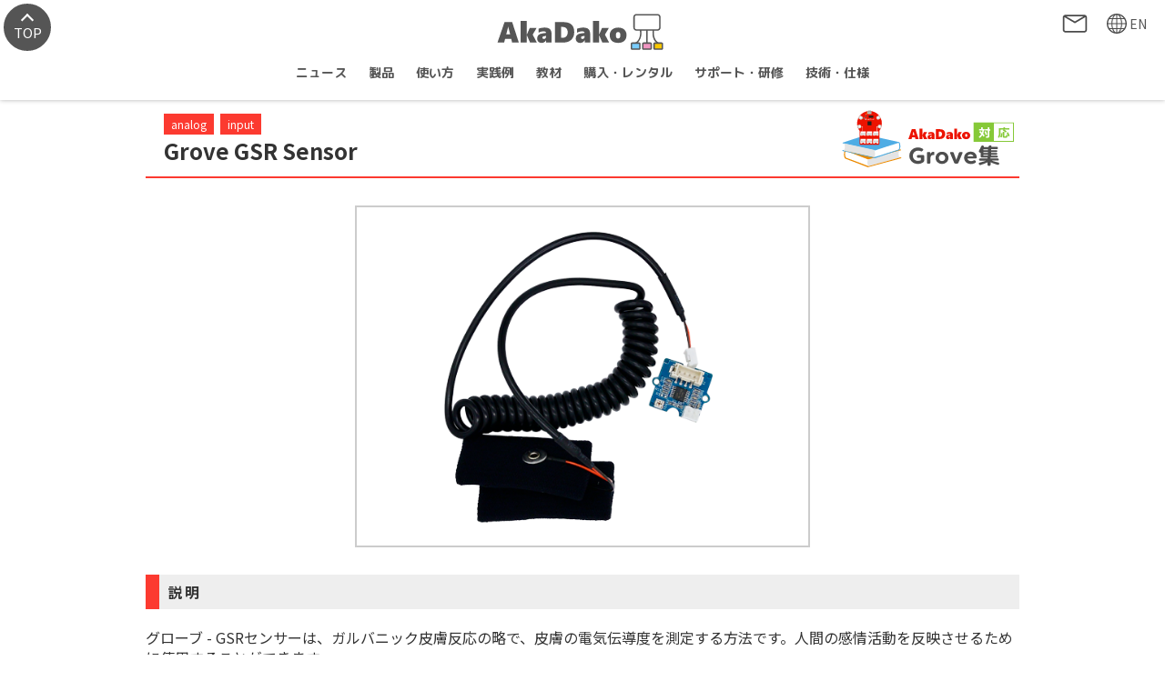

--- FILE ---
content_type: text/html; charset=UTF-8
request_url: https://akadako.com/grove/detail/?id=TFW-G-0034
body_size: 9311
content:
<!DOCTYPE html>
<html lang="ja">
<head>
  <meta charset="UTF-8">
  <meta name="viewport" content="width=device-width, initial-scale=1.0, maximum-scale=1.0, user-scalable=0">
  <meta name="format-detection" content="telephone=no">
  <link rel="icon" href="https://akadako.com/wp-content/themes/akadako/favicon.ico">
  <link rel="apple-touch-icon" href="https://akadako.com/wp-content/themes/akadako/apple-touch-icon.png">
  <link rel="icon" type="image/png" href="https://akadako.com/wp-content/themes/akadako/android-chrome-192×192.png">
  <link rel="canonical" href="https://akadako.com/grove/detail/?id=TFW-G-0034">
  <link href="https://cdn.jsdelivr.net/npm/destyle.css@3.0.2/destyle.css" rel="stylesheet">
  <link href="https://akadako.com/wp-content/themes/akadako/style.css?date=202601281132" rel="stylesheet" type="text/css">
  <link rel="preconnect" href="https://fonts.googleapis.com">
  <link rel="preconnect" href="https://fonts.gstatic.com" crossorigin>
  <link href="https://fonts.googleapis.com/css2?family=Noto+Sans+JP:wght@400;700&display=swap" rel="stylesheet">
  <link href="https://fonts.googleapis.com/css2?family=M+PLUS+Rounded+1c:wght@700;800&display=swap" rel="stylesheet">
  <link rel="stylesheet" href="/wp-content/themes/akadako/dict-print.css" media="print">
  <title>AkaDako対応Grove集｜Grove GSR Sensor｜AkaDako</title>
  <meta name="description" content="グローブ - GSRセンサーは、ガルバニック皮膚反応の略で、皮膚の電気伝導度を測定する方法です。人間の感情活動を反映させるために使用することができます。" />
  <meta name="keywords" content="TFabWorks,ティーファブワークス,Scratch,スクラッチ,AkaDako,アカダコ,Takoratch,タコラッチ,タコラッチ・ミニ,Grove,グローブ">
  <meta property="og:title" content="AkaDako対応Grove集｜Grove GSR Sensor｜AkaDako" />
  <meta property="og:description" content="グローブ - GSRセンサーは、ガルバニック皮膚反応の略で、皮膚の電気伝導度を測定する方法です。人間の感情活動を反映させるために使用することができます。" />
  <meta property="og:type" content="website" />
  <meta property="og:url" content="https://akadako.com/grove/detail/?id=TFW-G-0034" />
  <meta property="og:image" content="https://akadako.com/grove/assets/TFW-G-0034/picture.png" />
  <meta property="og:site_name" content="AkaDako" />
  <meta property="og:locale" content="ja_JP" />
  <meta name="twitter:card" content="summary_large_image" />
  <meta name="twitter:site" content="@TFabWorks" />
  <meta name="twitter:image" content="https://akadako.com/grove/assets/TFW-G-0034/picture.png" />

  <!-- Global site tag (gtag.js) - Google Analytics -->
  <script async src="https://www.googletagmanager.com/gtag/js?id=G-F7MS4TJ5Z7"></script>
  <script>
    window.dataLayer = window.dataLayer || [];
    function gtag(){dataLayer.push(arguments);}
    gtag('js', new Date());
    gtag('config', 'G-F7MS4TJ5Z7');
  </script>
<meta name='robots' content='max-image-preview:large' />
<link rel="alternate" title="oEmbed (JSON)" type="application/json+oembed" href="https://akadako.com/wp-json/oembed/1.0/embed?url=https%3A%2F%2Fakadako.com%2Fgrove%2Fdetail%2F" />
<link rel="alternate" title="oEmbed (XML)" type="text/xml+oembed" href="https://akadako.com/wp-json/oembed/1.0/embed?url=https%3A%2F%2Fakadako.com%2Fgrove%2Fdetail%2F&#038;format=xml" />
<style id='wp-img-auto-sizes-contain-inline-css' type='text/css'>
img:is([sizes=auto i],[sizes^="auto," i]){contain-intrinsic-size:3000px 1500px}
/*# sourceURL=wp-img-auto-sizes-contain-inline-css */
</style>
<style id='wp-emoji-styles-inline-css' type='text/css'>

	img.wp-smiley, img.emoji {
		display: inline !important;
		border: none !important;
		box-shadow: none !important;
		height: 1em !important;
		width: 1em !important;
		margin: 0 0.07em !important;
		vertical-align: -0.1em !important;
		background: none !important;
		padding: 0 !important;
	}
/*# sourceURL=wp-emoji-styles-inline-css */
</style>
<style id='wp-block-library-inline-css' type='text/css'>
:root{--wp-block-synced-color:#7a00df;--wp-block-synced-color--rgb:122,0,223;--wp-bound-block-color:var(--wp-block-synced-color);--wp-editor-canvas-background:#ddd;--wp-admin-theme-color:#007cba;--wp-admin-theme-color--rgb:0,124,186;--wp-admin-theme-color-darker-10:#006ba1;--wp-admin-theme-color-darker-10--rgb:0,107,160.5;--wp-admin-theme-color-darker-20:#005a87;--wp-admin-theme-color-darker-20--rgb:0,90,135;--wp-admin-border-width-focus:2px}@media (min-resolution:192dpi){:root{--wp-admin-border-width-focus:1.5px}}.wp-element-button{cursor:pointer}:root .has-very-light-gray-background-color{background-color:#eee}:root .has-very-dark-gray-background-color{background-color:#313131}:root .has-very-light-gray-color{color:#eee}:root .has-very-dark-gray-color{color:#313131}:root .has-vivid-green-cyan-to-vivid-cyan-blue-gradient-background{background:linear-gradient(135deg,#00d084,#0693e3)}:root .has-purple-crush-gradient-background{background:linear-gradient(135deg,#34e2e4,#4721fb 50%,#ab1dfe)}:root .has-hazy-dawn-gradient-background{background:linear-gradient(135deg,#faaca8,#dad0ec)}:root .has-subdued-olive-gradient-background{background:linear-gradient(135deg,#fafae1,#67a671)}:root .has-atomic-cream-gradient-background{background:linear-gradient(135deg,#fdd79a,#004a59)}:root .has-nightshade-gradient-background{background:linear-gradient(135deg,#330968,#31cdcf)}:root .has-midnight-gradient-background{background:linear-gradient(135deg,#020381,#2874fc)}:root{--wp--preset--font-size--normal:16px;--wp--preset--font-size--huge:42px}.has-regular-font-size{font-size:1em}.has-larger-font-size{font-size:2.625em}.has-normal-font-size{font-size:var(--wp--preset--font-size--normal)}.has-huge-font-size{font-size:var(--wp--preset--font-size--huge)}.has-text-align-center{text-align:center}.has-text-align-left{text-align:left}.has-text-align-right{text-align:right}.has-fit-text{white-space:nowrap!important}#end-resizable-editor-section{display:none}.aligncenter{clear:both}.items-justified-left{justify-content:flex-start}.items-justified-center{justify-content:center}.items-justified-right{justify-content:flex-end}.items-justified-space-between{justify-content:space-between}.screen-reader-text{border:0;clip-path:inset(50%);height:1px;margin:-1px;overflow:hidden;padding:0;position:absolute;width:1px;word-wrap:normal!important}.screen-reader-text:focus{background-color:#ddd;clip-path:none;color:#444;display:block;font-size:1em;height:auto;left:5px;line-height:normal;padding:15px 23px 14px;text-decoration:none;top:5px;width:auto;z-index:100000}html :where(.has-border-color){border-style:solid}html :where([style*=border-top-color]){border-top-style:solid}html :where([style*=border-right-color]){border-right-style:solid}html :where([style*=border-bottom-color]){border-bottom-style:solid}html :where([style*=border-left-color]){border-left-style:solid}html :where([style*=border-width]){border-style:solid}html :where([style*=border-top-width]){border-top-style:solid}html :where([style*=border-right-width]){border-right-style:solid}html :where([style*=border-bottom-width]){border-bottom-style:solid}html :where([style*=border-left-width]){border-left-style:solid}html :where(img[class*=wp-image-]){height:auto;max-width:100%}:where(figure){margin:0 0 1em}html :where(.is-position-sticky){--wp-admin--admin-bar--position-offset:var(--wp-admin--admin-bar--height,0px)}@media screen and (max-width:600px){html :where(.is-position-sticky){--wp-admin--admin-bar--position-offset:0px}}

/*# sourceURL=wp-block-library-inline-css */
</style><style id='global-styles-inline-css' type='text/css'>
:root{--wp--preset--aspect-ratio--square: 1;--wp--preset--aspect-ratio--4-3: 4/3;--wp--preset--aspect-ratio--3-4: 3/4;--wp--preset--aspect-ratio--3-2: 3/2;--wp--preset--aspect-ratio--2-3: 2/3;--wp--preset--aspect-ratio--16-9: 16/9;--wp--preset--aspect-ratio--9-16: 9/16;--wp--preset--color--black: #000000;--wp--preset--color--cyan-bluish-gray: #abb8c3;--wp--preset--color--white: #ffffff;--wp--preset--color--pale-pink: #f78da7;--wp--preset--color--vivid-red: #cf2e2e;--wp--preset--color--luminous-vivid-orange: #ff6900;--wp--preset--color--luminous-vivid-amber: #fcb900;--wp--preset--color--light-green-cyan: #7bdcb5;--wp--preset--color--vivid-green-cyan: #00d084;--wp--preset--color--pale-cyan-blue: #8ed1fc;--wp--preset--color--vivid-cyan-blue: #0693e3;--wp--preset--color--vivid-purple: #9b51e0;--wp--preset--gradient--vivid-cyan-blue-to-vivid-purple: linear-gradient(135deg,rgb(6,147,227) 0%,rgb(155,81,224) 100%);--wp--preset--gradient--light-green-cyan-to-vivid-green-cyan: linear-gradient(135deg,rgb(122,220,180) 0%,rgb(0,208,130) 100%);--wp--preset--gradient--luminous-vivid-amber-to-luminous-vivid-orange: linear-gradient(135deg,rgb(252,185,0) 0%,rgb(255,105,0) 100%);--wp--preset--gradient--luminous-vivid-orange-to-vivid-red: linear-gradient(135deg,rgb(255,105,0) 0%,rgb(207,46,46) 100%);--wp--preset--gradient--very-light-gray-to-cyan-bluish-gray: linear-gradient(135deg,rgb(238,238,238) 0%,rgb(169,184,195) 100%);--wp--preset--gradient--cool-to-warm-spectrum: linear-gradient(135deg,rgb(74,234,220) 0%,rgb(151,120,209) 20%,rgb(207,42,186) 40%,rgb(238,44,130) 60%,rgb(251,105,98) 80%,rgb(254,248,76) 100%);--wp--preset--gradient--blush-light-purple: linear-gradient(135deg,rgb(255,206,236) 0%,rgb(152,150,240) 100%);--wp--preset--gradient--blush-bordeaux: linear-gradient(135deg,rgb(254,205,165) 0%,rgb(254,45,45) 50%,rgb(107,0,62) 100%);--wp--preset--gradient--luminous-dusk: linear-gradient(135deg,rgb(255,203,112) 0%,rgb(199,81,192) 50%,rgb(65,88,208) 100%);--wp--preset--gradient--pale-ocean: linear-gradient(135deg,rgb(255,245,203) 0%,rgb(182,227,212) 50%,rgb(51,167,181) 100%);--wp--preset--gradient--electric-grass: linear-gradient(135deg,rgb(202,248,128) 0%,rgb(113,206,126) 100%);--wp--preset--gradient--midnight: linear-gradient(135deg,rgb(2,3,129) 0%,rgb(40,116,252) 100%);--wp--preset--font-size--small: 13px;--wp--preset--font-size--medium: 20px;--wp--preset--font-size--large: 36px;--wp--preset--font-size--x-large: 42px;--wp--preset--spacing--20: 0.44rem;--wp--preset--spacing--30: 0.67rem;--wp--preset--spacing--40: 1rem;--wp--preset--spacing--50: 1.5rem;--wp--preset--spacing--60: 2.25rem;--wp--preset--spacing--70: 3.38rem;--wp--preset--spacing--80: 5.06rem;--wp--preset--shadow--natural: 6px 6px 9px rgba(0, 0, 0, 0.2);--wp--preset--shadow--deep: 12px 12px 50px rgba(0, 0, 0, 0.4);--wp--preset--shadow--sharp: 6px 6px 0px rgba(0, 0, 0, 0.2);--wp--preset--shadow--outlined: 6px 6px 0px -3px rgb(255, 255, 255), 6px 6px rgb(0, 0, 0);--wp--preset--shadow--crisp: 6px 6px 0px rgb(0, 0, 0);}:where(.is-layout-flex){gap: 0.5em;}:where(.is-layout-grid){gap: 0.5em;}body .is-layout-flex{display: flex;}.is-layout-flex{flex-wrap: wrap;align-items: center;}.is-layout-flex > :is(*, div){margin: 0;}body .is-layout-grid{display: grid;}.is-layout-grid > :is(*, div){margin: 0;}:where(.wp-block-columns.is-layout-flex){gap: 2em;}:where(.wp-block-columns.is-layout-grid){gap: 2em;}:where(.wp-block-post-template.is-layout-flex){gap: 1.25em;}:where(.wp-block-post-template.is-layout-grid){gap: 1.25em;}.has-black-color{color: var(--wp--preset--color--black) !important;}.has-cyan-bluish-gray-color{color: var(--wp--preset--color--cyan-bluish-gray) !important;}.has-white-color{color: var(--wp--preset--color--white) !important;}.has-pale-pink-color{color: var(--wp--preset--color--pale-pink) !important;}.has-vivid-red-color{color: var(--wp--preset--color--vivid-red) !important;}.has-luminous-vivid-orange-color{color: var(--wp--preset--color--luminous-vivid-orange) !important;}.has-luminous-vivid-amber-color{color: var(--wp--preset--color--luminous-vivid-amber) !important;}.has-light-green-cyan-color{color: var(--wp--preset--color--light-green-cyan) !important;}.has-vivid-green-cyan-color{color: var(--wp--preset--color--vivid-green-cyan) !important;}.has-pale-cyan-blue-color{color: var(--wp--preset--color--pale-cyan-blue) !important;}.has-vivid-cyan-blue-color{color: var(--wp--preset--color--vivid-cyan-blue) !important;}.has-vivid-purple-color{color: var(--wp--preset--color--vivid-purple) !important;}.has-black-background-color{background-color: var(--wp--preset--color--black) !important;}.has-cyan-bluish-gray-background-color{background-color: var(--wp--preset--color--cyan-bluish-gray) !important;}.has-white-background-color{background-color: var(--wp--preset--color--white) !important;}.has-pale-pink-background-color{background-color: var(--wp--preset--color--pale-pink) !important;}.has-vivid-red-background-color{background-color: var(--wp--preset--color--vivid-red) !important;}.has-luminous-vivid-orange-background-color{background-color: var(--wp--preset--color--luminous-vivid-orange) !important;}.has-luminous-vivid-amber-background-color{background-color: var(--wp--preset--color--luminous-vivid-amber) !important;}.has-light-green-cyan-background-color{background-color: var(--wp--preset--color--light-green-cyan) !important;}.has-vivid-green-cyan-background-color{background-color: var(--wp--preset--color--vivid-green-cyan) !important;}.has-pale-cyan-blue-background-color{background-color: var(--wp--preset--color--pale-cyan-blue) !important;}.has-vivid-cyan-blue-background-color{background-color: var(--wp--preset--color--vivid-cyan-blue) !important;}.has-vivid-purple-background-color{background-color: var(--wp--preset--color--vivid-purple) !important;}.has-black-border-color{border-color: var(--wp--preset--color--black) !important;}.has-cyan-bluish-gray-border-color{border-color: var(--wp--preset--color--cyan-bluish-gray) !important;}.has-white-border-color{border-color: var(--wp--preset--color--white) !important;}.has-pale-pink-border-color{border-color: var(--wp--preset--color--pale-pink) !important;}.has-vivid-red-border-color{border-color: var(--wp--preset--color--vivid-red) !important;}.has-luminous-vivid-orange-border-color{border-color: var(--wp--preset--color--luminous-vivid-orange) !important;}.has-luminous-vivid-amber-border-color{border-color: var(--wp--preset--color--luminous-vivid-amber) !important;}.has-light-green-cyan-border-color{border-color: var(--wp--preset--color--light-green-cyan) !important;}.has-vivid-green-cyan-border-color{border-color: var(--wp--preset--color--vivid-green-cyan) !important;}.has-pale-cyan-blue-border-color{border-color: var(--wp--preset--color--pale-cyan-blue) !important;}.has-vivid-cyan-blue-border-color{border-color: var(--wp--preset--color--vivid-cyan-blue) !important;}.has-vivid-purple-border-color{border-color: var(--wp--preset--color--vivid-purple) !important;}.has-vivid-cyan-blue-to-vivid-purple-gradient-background{background: var(--wp--preset--gradient--vivid-cyan-blue-to-vivid-purple) !important;}.has-light-green-cyan-to-vivid-green-cyan-gradient-background{background: var(--wp--preset--gradient--light-green-cyan-to-vivid-green-cyan) !important;}.has-luminous-vivid-amber-to-luminous-vivid-orange-gradient-background{background: var(--wp--preset--gradient--luminous-vivid-amber-to-luminous-vivid-orange) !important;}.has-luminous-vivid-orange-to-vivid-red-gradient-background{background: var(--wp--preset--gradient--luminous-vivid-orange-to-vivid-red) !important;}.has-very-light-gray-to-cyan-bluish-gray-gradient-background{background: var(--wp--preset--gradient--very-light-gray-to-cyan-bluish-gray) !important;}.has-cool-to-warm-spectrum-gradient-background{background: var(--wp--preset--gradient--cool-to-warm-spectrum) !important;}.has-blush-light-purple-gradient-background{background: var(--wp--preset--gradient--blush-light-purple) !important;}.has-blush-bordeaux-gradient-background{background: var(--wp--preset--gradient--blush-bordeaux) !important;}.has-luminous-dusk-gradient-background{background: var(--wp--preset--gradient--luminous-dusk) !important;}.has-pale-ocean-gradient-background{background: var(--wp--preset--gradient--pale-ocean) !important;}.has-electric-grass-gradient-background{background: var(--wp--preset--gradient--electric-grass) !important;}.has-midnight-gradient-background{background: var(--wp--preset--gradient--midnight) !important;}.has-small-font-size{font-size: var(--wp--preset--font-size--small) !important;}.has-medium-font-size{font-size: var(--wp--preset--font-size--medium) !important;}.has-large-font-size{font-size: var(--wp--preset--font-size--large) !important;}.has-x-large-font-size{font-size: var(--wp--preset--font-size--x-large) !important;}
/*# sourceURL=global-styles-inline-css */
</style>

<style id='classic-theme-styles-inline-css' type='text/css'>
/*! This file is auto-generated */
.wp-block-button__link{color:#fff;background-color:#32373c;border-radius:9999px;box-shadow:none;text-decoration:none;padding:calc(.667em + 2px) calc(1.333em + 2px);font-size:1.125em}.wp-block-file__button{background:#32373c;color:#fff;text-decoration:none}
/*# sourceURL=/wp-includes/css/classic-themes.min.css */
</style>
<link rel='stylesheet' id='contact-form-7-css' href='https://akadako.com/wp-content/plugins/contact-form-7/includes/css/styles.css' type='text/css' media='all' />
<link rel='stylesheet' id='um_fonticons_ii-css' href='https://akadako.com/wp-content/plugins/ultimate-member/assets/css/um-fonticons-ii.css' type='text/css' media='all' />
<link rel='stylesheet' id='um_fonticons_fa-css' href='https://akadako.com/wp-content/plugins/ultimate-member/assets/css/um-fonticons-fa.css' type='text/css' media='all' />
<link rel='stylesheet' id='select2-css' href='https://akadako.com/wp-content/plugins/ultimate-member/assets/css/select2/select2.min.css' type='text/css' media='all' />
<link rel='stylesheet' id='um_crop-css' href='https://akadako.com/wp-content/plugins/ultimate-member/assets/css/um-crop.css' type='text/css' media='all' />
<link rel='stylesheet' id='um_modal-css' href='https://akadako.com/wp-content/plugins/ultimate-member/assets/css/um-modal.css' type='text/css' media='all' />
<link rel='stylesheet' id='um_styles-css' href='https://akadako.com/wp-content/plugins/ultimate-member/assets/css/um-styles.css' type='text/css' media='all' />
<link rel='stylesheet' id='um_profile-css' href='https://akadako.com/wp-content/plugins/ultimate-member/assets/css/um-profile.css' type='text/css' media='all' />
<link rel='stylesheet' id='um_account-css' href='https://akadako.com/wp-content/plugins/ultimate-member/assets/css/um-account.css' type='text/css' media='all' />
<link rel='stylesheet' id='um_misc-css' href='https://akadako.com/wp-content/plugins/ultimate-member/assets/css/um-misc.css' type='text/css' media='all' />
<link rel='stylesheet' id='um_fileupload-css' href='https://akadako.com/wp-content/plugins/ultimate-member/assets/css/um-fileupload.css' type='text/css' media='all' />
<link rel='stylesheet' id='um_datetime-css' href='https://akadako.com/wp-content/plugins/ultimate-member/assets/css/pickadate/default.css' type='text/css' media='all' />
<link rel='stylesheet' id='um_datetime_date-css' href='https://akadako.com/wp-content/plugins/ultimate-member/assets/css/pickadate/default.date.css' type='text/css' media='all' />
<link rel='stylesheet' id='um_datetime_time-css' href='https://akadako.com/wp-content/plugins/ultimate-member/assets/css/pickadate/default.time.css' type='text/css' media='all' />
<link rel='stylesheet' id='um_raty-css' href='https://akadako.com/wp-content/plugins/ultimate-member/assets/css/um-raty.css' type='text/css' media='all' />
<link rel='stylesheet' id='um_scrollbar-css' href='https://akadako.com/wp-content/plugins/ultimate-member/assets/css/simplebar.css' type='text/css' media='all' />
<link rel='stylesheet' id='um_tipsy-css' href='https://akadako.com/wp-content/plugins/ultimate-member/assets/css/um-tipsy.css' type='text/css' media='all' />
<link rel='stylesheet' id='um_responsive-css' href='https://akadako.com/wp-content/plugins/ultimate-member/assets/css/um-responsive.css' type='text/css' media='all' />
<link rel='stylesheet' id='um_default_css-css' href='https://akadako.com/wp-content/plugins/ultimate-member/assets/css/um-old-default.css' type='text/css' media='all' />
<script type="text/javascript" src="https://akadako.com/wp-includes/js/jquery/jquery.min.js" id="jquery-core-js"></script>
<script type="text/javascript" src="https://akadako.com/wp-includes/js/jquery/jquery-migrate.min.js" id="jquery-migrate-js"></script>
<script type="text/javascript" src="https://akadako.com/wp-content/plugins/ultimate-member/assets/js/um-gdpr.min.js" id="um-gdpr-js"></script>
<link rel="https://api.w.org/" href="https://akadako.com/wp-json/" /><link rel="alternate" title="JSON" type="application/json" href="https://akadako.com/wp-json/wp/v2/pages/1191" />		<style type="text/css">
			.um_request_name {
				display: none !important;
			}
		</style>
	</head>

<body>
  <a href="#page-top" class="page-top-btn">TOP</a>
  <header class="main-header" id="page-top">
    <div class="main-header-logo"><a href="/">AkaDako</a></div>
    <div class="btn-wrap">
      <div class="contact-btn"><a href="/contact/">お問い合わせ</a></div>
      <div class="lang-btn"><a href="/en/">EN</a></div>
      <div class="menu-btn"><span></span><span></span><span></span></div>
    </div>
    <ul class="main-header-menu">
      <li><a href="/category/news/">ニュース</a></li>
      <li><a href="/product/">製品</a></li>
      <li><a>使い方</a>
        <ul class="main-header-second-menu">
          <li><a href="https://699.jp/" target="_blank">授業で使う</a></li>
          <li><a href="/tips/">注意事項</a></li>
          <li><a>ゼロからScratch</a>
            <ul class="main-header-third-menu">
              <li><a href="/guide/intro/">導入</a></li>
              <li><a href="/guide/env/">環境解説</a></li>
              <li><a href="/guide/ext-block/">拡張ブロック</a></li>
              <li><a href="/guide/linkage/">連携</a></li>
              <li><a href="/guide/graph/">グラフ</a></li>
              <li><a href="/program_sharing/">プログラム共有</a></li>
              <li><a href="/grove/">AkaDako対応Grove集</a></li>
            </ul>
          </li>
        </ul>
      </li>
      <li><a href="/5211/">実践例</a></li>
      <li><a href="#">教材</a>
        <ul class="main-header-second-menu">
          <li><a href="https://699.jp" target="_blank">AkaDako教材集</a></li>
          <li><a href="/science">理科活用アイディア</a></li>
          <li><a href="/programming">プログラミング活用</a></li>
          <li><a href="/ai">AI活用アイディア</a></li>
        </ul>
      </li>
      <li><a href="#">購入・レンタル</a>
        <ul class="main-header-second-menu">
          <li><a href="/order/">購入</a></li>
          <li><a href="/rental/">有料レンタル</a></li>
        </ul>
      </li>
      <li><a href="#">サポート・研修</a>
        <ul class="main-header-second-menu">
          <li><a href="/online-support/">研修</a></li>
          <li><a href="/school/class-support/">授業支援</a></li>
          <li><a href="/school/educator/">AkaDako Educator 情報</a></li>
          <li><a href="/support/community/">コミュニティ</a></li>
        </ul>
      </li>
      <li><a href="#">技術・仕様</a>
        <ul class="main-header-second-menu">
          <li><a href="/support/version-info/">バージョン情報</a></li>
          <li><a href="/support/failure-info/">不具合情報</a></li>
        </ul>
      </li>
      </a></li>
    </ul>
  </header>
  <main class="main">
      <article class="dict-detail">
    <div class="title-wrap">
      <div>
        <div class="tag">analog</div>
                <div class="tag">input</div>
                <h1 class="title">Grove GSR Sensor</h1>
      </div>
      <a href="/grove/"><img src="/wp-content/themes/akadako/img/grove-small-title.svg" class="small-title" alt="AkaDako対応Grove集"></a>
    </div>

    <figure>
      <img src="https://akadako.com/grove/assets/TFW-G-0034/picture.png" alt="TFW-G-0034">
    </figure>

    <h2>説明</h2>
        <p>グローブ - GSRセンサーは、ガルバニック皮膚反応の略で、皮膚の電気伝導度を測定する方法です。人間の感情活動を反映させるために使用することができます。</p>    <img src="https://akadako.com/grove/assets/TFW-G-0034/program.png">

    <a class="sb3-dl-btn" href="https://akadako.com/grove/assets/TFW-G-0034/program.sb3" target="_blank">SB3ファイルをダウンロード</a>

    <div class="how-to-sb3-box">
      <h4 class="how-to-sb3-heading">サンプルプログラム（SB3ファイル）の使い方</h4>
      <p class="how-to-sb3-txt">サンプルプログラムのファイルをダウンロードしたら、<a href="https://xcratch.github.io/editor/" target="_blank">Xcratch</a>もしくは<a href="https://stretch3.github.io/" target="_blank">Stretch3</a>にアクセスします。"コンピューターから読み込む" をクリックし、ダウンロードしたSB3ファイルを選択して開きます。ファイルを開いたらAkaDakoとPCをUSBケーブルで接続し、センサーやアクチュエーターの動きを確認してみてください。</p>
      <img src="https://akadako.com/wp-content/themes/akadako/img/how-to-sb3.png" alt="サンプルプログラムの使い方" class="how-to-sb3-img">
    </div>
    
    
    
        <h2>購入</h2>
            <p>▼外部サイト</p>
            <a href="https://www.seeedstudio.com/Grove-GSR-sensor-p-1614.html" target="_blank" rel="noopener" title="購入する">https://www.seeedstudio.com/Grove-GSR-sensor-p-1614.html</a>
    
    <div class="btn-wrap"><a href="/grove/" class="back-btn">Grove集一覧へ戻る</a></div>

  </article>

  <!--
  {
    "id": "TFW-G-0034",
    "name": "Grove GSR Sensor",
    "tag": "input",
    "type": "analog",
    "description": "<p>グローブ - GSRセンサーは、ガルバニック皮膚反応の略で、皮膚の電気伝導度を測定する方法です。人間の感情活動を反映させるために使用することができます。</p>",
    "spec": "",
    "note": "",
    "link": "https://www.seeedstudio.com/Grove-GSR-sensor-p-1614.html",
    "tags": [
        "input"
    ]
}  -->
  </main>

      
    <div style="display:block;width:90%;margin:50px auto;padding-top:50px;text-align:center;border-top:1px solid #ccc;">
      <img src="https://akadako.com/wp-content/themes/akadako/img/newsletter-img.png" alt="AkaDakoニュースレター登録" width="80" height="80" style="width: 80px;height: 80px;margin-bottom:30px;">
      <p style="font-weight:bold;font-size:2.4rem;margin-bottom:30px;">AkaDakoニュースレター登録</p><p>AkaDakoの最新情報をご希望の方は是非ご登録ください。登録は<a href="https://forms.gle/C1GxNuyoBApfeafj6">こちら</a>。</p>
    </div>

  </main>
  <footer class="footer">
    <div class="footer-logo"><a href="https://tfabworks.com/" target="_blank"><img src="/wp-content/themes/akadako/img/footer-logo.svg" alt="TFabWorks"></a></div>
    <ul class="footer-menu">
      <li><a href="/category/news/">ニュース</a></li>
      <li><a href="/product/">製品</a></li>
      <li><a href="https://tfabworks.com/download" target="_blank">カタログ</a></li>
      <li><a href="/guide/intro/">使い方</a></li>
      <li><a href="/program_sharing/">プログラム共有</a></li>
      <li><a href="/support/faq/">よくある質問</a></li>
      <li><a href="/contact/">お問い合わせ</a></li>
      <li><a href="https://tfabworks.com/privacy/" target="_blank">プライバシーポリシー</a></li>
      <li><a href="/company/">企業情報</a></li>
    </ul>

    <div style="margin-top: 20px;color:#fff;font-size:13px;text-align: center;letter-spacing: .05em;">
    This site is protected by reCAPTCHA and the Google
        <a href="https://policies.google.com/privacy" style="color:#fff;">Privacy Policy</a> and
        <a href="https://policies.google.com/terms" style="color:#fff;">Terms of Service</a> apply.
    </div>

  </footer>

<div id="um_upload_single" style="display:none"></div>

<div id="um_view_photo" style="display:none">

	<a href="javascript:void(0);" data-action="um_remove_modal" class="um-modal-close"
	   aria-label="写真モーダルを閉じる">
		<i class="um-faicon-times"></i>
	</a>

	<div class="um-modal-body photo">
		<div class="um-modal-photo"></div>
	</div>

</div>
<script type="speculationrules">
{"prefetch":[{"source":"document","where":{"and":[{"href_matches":"/*"},{"not":{"href_matches":["/wp-*.php","/wp-admin/*","/wp-content/uploads/*","/wp-content/*","/wp-content/plugins/*","/wp-content/themes/akadako/*","/*\\?(.+)"]}},{"not":{"selector_matches":"a[rel~=\"nofollow\"]"}},{"not":{"selector_matches":".no-prefetch, .no-prefetch a"}}]},"eagerness":"conservative"}]}
</script>
<script type="text/javascript" src="https://akadako.com/wp-content/plugins/contact-form-7/includes/swv/js/index.js" id="swv-js"></script>
<script type="text/javascript" id="contact-form-7-js-extra">
/* <![CDATA[ */
var wpcf7 = {"api":{"root":"https://akadako.com/wp-json/","namespace":"contact-form-7/v1"}};
//# sourceURL=contact-form-7-js-extra
/* ]]> */
</script>
<script type="text/javascript" src="https://akadako.com/wp-content/plugins/contact-form-7/includes/js/index.js" id="contact-form-7-js"></script>
<script type="text/javascript" src="https://www.google.com/recaptcha/api.js?render=6LeHFv4eAAAAAIv3CBAvPPJ6f-UusPTI8xeKSBei" id="google-recaptcha-js"></script>
<script type="text/javascript" src="https://akadako.com/wp-includes/js/dist/vendor/wp-polyfill.min.js" id="wp-polyfill-js"></script>
<script type="text/javascript" id="wpcf7-recaptcha-js-extra">
/* <![CDATA[ */
var wpcf7_recaptcha = {"sitekey":"6LeHFv4eAAAAAIv3CBAvPPJ6f-UusPTI8xeKSBei","actions":{"homepage":"homepage","contactform":"contactform"}};
//# sourceURL=wpcf7-recaptcha-js-extra
/* ]]> */
</script>
<script type="text/javascript" src="https://akadako.com/wp-content/plugins/contact-form-7/modules/recaptcha/index.js" id="wpcf7-recaptcha-js"></script>
<script type="text/javascript" src="https://akadako.com/wp-content/plugins/ultimate-member/assets/js/select2/select2.full.min.js" id="select2-js"></script>
<script type="text/javascript" src="https://akadako.com/wp-includes/js/underscore.min.js" id="underscore-js"></script>
<script type="text/javascript" id="wp-util-js-extra">
/* <![CDATA[ */
var _wpUtilSettings = {"ajax":{"url":"/wp-admin/admin-ajax.php"}};
//# sourceURL=wp-util-js-extra
/* ]]> */
</script>
<script type="text/javascript" src="https://akadako.com/wp-includes/js/wp-util.min.js" id="wp-util-js"></script>
<script type="text/javascript" src="https://akadako.com/wp-content/plugins/ultimate-member/assets/js/um-crop.min.js" id="um_crop-js"></script>
<script type="text/javascript" src="https://akadako.com/wp-content/plugins/ultimate-member/assets/js/um-modal.min.js" id="um_modal-js"></script>
<script type="text/javascript" src="https://akadako.com/wp-content/plugins/ultimate-member/assets/js/um-jquery-form.min.js" id="um_jquery_form-js"></script>
<script type="text/javascript" src="https://akadako.com/wp-content/plugins/ultimate-member/assets/js/um-fileupload.js" id="um_fileupload-js"></script>
<script type="text/javascript" src="https://akadako.com/wp-content/plugins/ultimate-member/assets/js/pickadate/picker.js" id="um_datetime-js"></script>
<script type="text/javascript" src="https://akadako.com/wp-content/plugins/ultimate-member/assets/js/pickadate/picker.date.js" id="um_datetime_date-js"></script>
<script type="text/javascript" src="https://akadako.com/wp-content/plugins/ultimate-member/assets/js/pickadate/picker.time.js" id="um_datetime_time-js"></script>
<script type="text/javascript" src="https://akadako.com/wp-includes/js/dist/hooks.min.js" id="wp-hooks-js"></script>
<script type="text/javascript" src="https://akadako.com/wp-includes/js/dist/i18n.min.js" id="wp-i18n-js"></script>
<script type="text/javascript" id="wp-i18n-js-after">
/* <![CDATA[ */
wp.i18n.setLocaleData( { 'text direction\u0004ltr': [ 'ltr' ] } );
//# sourceURL=wp-i18n-js-after
/* ]]> */
</script>
<script type="text/javascript" src="https://akadako.com/wp-content/plugins/ultimate-member/assets/js/um-raty.min.js" id="um_raty-js"></script>
<script type="text/javascript" src="https://akadako.com/wp-content/plugins/ultimate-member/assets/js/um-tipsy.min.js" id="um_tipsy-js"></script>
<script type="text/javascript" src="https://akadako.com/wp-includes/js/imagesloaded.min.js" id="imagesloaded-js"></script>
<script type="text/javascript" src="https://akadako.com/wp-includes/js/masonry.min.js" id="masonry-js"></script>
<script type="text/javascript" src="https://akadako.com/wp-includes/js/jquery/jquery.masonry.min.js" id="jquery-masonry-js"></script>
<script type="text/javascript" src="https://akadako.com/wp-content/plugins/ultimate-member/assets/js/simplebar.min.js" id="um_scrollbar-js"></script>
<script type="text/javascript" src="https://akadako.com/wp-content/plugins/ultimate-member/assets/js/um-functions.min.js" id="um_functions-js"></script>
<script type="text/javascript" src="https://akadako.com/wp-content/plugins/ultimate-member/assets/js/um-responsive.min.js" id="um_responsive-js"></script>
<script type="text/javascript" src="https://akadako.com/wp-content/plugins/ultimate-member/assets/js/um-conditional.min.js" id="um_conditional-js"></script>
<script type="text/javascript" id="um_scripts-js-extra">
/* <![CDATA[ */
var um_scripts = {"max_upload_size":"20971520","nonce":"a529acffc6"};
//# sourceURL=um_scripts-js-extra
/* ]]> */
</script>
<script type="text/javascript" src="https://akadako.com/wp-content/plugins/ultimate-member/assets/js/um-scripts.min.js" id="um_scripts-js"></script>
<script type="text/javascript" src="https://akadako.com/wp-content/plugins/ultimate-member/assets/js/um-profile.min.js" id="um_profile-js"></script>
<script type="text/javascript" src="https://akadako.com/wp-content/plugins/ultimate-member/assets/js/um-account.min.js" id="um_account-js"></script>
<script id="wp-emoji-settings" type="application/json">
{"baseUrl":"https://s.w.org/images/core/emoji/17.0.2/72x72/","ext":".png","svgUrl":"https://s.w.org/images/core/emoji/17.0.2/svg/","svgExt":".svg","source":{"concatemoji":"https://akadako.com/wp-includes/js/wp-emoji-release.min.js"}}
</script>
<script type="module">
/* <![CDATA[ */
/*! This file is auto-generated */
const a=JSON.parse(document.getElementById("wp-emoji-settings").textContent),o=(window._wpemojiSettings=a,"wpEmojiSettingsSupports"),s=["flag","emoji"];function i(e){try{var t={supportTests:e,timestamp:(new Date).valueOf()};sessionStorage.setItem(o,JSON.stringify(t))}catch(e){}}function c(e,t,n){e.clearRect(0,0,e.canvas.width,e.canvas.height),e.fillText(t,0,0);t=new Uint32Array(e.getImageData(0,0,e.canvas.width,e.canvas.height).data);e.clearRect(0,0,e.canvas.width,e.canvas.height),e.fillText(n,0,0);const a=new Uint32Array(e.getImageData(0,0,e.canvas.width,e.canvas.height).data);return t.every((e,t)=>e===a[t])}function p(e,t){e.clearRect(0,0,e.canvas.width,e.canvas.height),e.fillText(t,0,0);var n=e.getImageData(16,16,1,1);for(let e=0;e<n.data.length;e++)if(0!==n.data[e])return!1;return!0}function u(e,t,n,a){switch(t){case"flag":return n(e,"\ud83c\udff3\ufe0f\u200d\u26a7\ufe0f","\ud83c\udff3\ufe0f\u200b\u26a7\ufe0f")?!1:!n(e,"\ud83c\udde8\ud83c\uddf6","\ud83c\udde8\u200b\ud83c\uddf6")&&!n(e,"\ud83c\udff4\udb40\udc67\udb40\udc62\udb40\udc65\udb40\udc6e\udb40\udc67\udb40\udc7f","\ud83c\udff4\u200b\udb40\udc67\u200b\udb40\udc62\u200b\udb40\udc65\u200b\udb40\udc6e\u200b\udb40\udc67\u200b\udb40\udc7f");case"emoji":return!a(e,"\ud83e\u1fac8")}return!1}function f(e,t,n,a){let r;const o=(r="undefined"!=typeof WorkerGlobalScope&&self instanceof WorkerGlobalScope?new OffscreenCanvas(300,150):document.createElement("canvas")).getContext("2d",{willReadFrequently:!0}),s=(o.textBaseline="top",o.font="600 32px Arial",{});return e.forEach(e=>{s[e]=t(o,e,n,a)}),s}function r(e){var t=document.createElement("script");t.src=e,t.defer=!0,document.head.appendChild(t)}a.supports={everything:!0,everythingExceptFlag:!0},new Promise(t=>{let n=function(){try{var e=JSON.parse(sessionStorage.getItem(o));if("object"==typeof e&&"number"==typeof e.timestamp&&(new Date).valueOf()<e.timestamp+604800&&"object"==typeof e.supportTests)return e.supportTests}catch(e){}return null}();if(!n){if("undefined"!=typeof Worker&&"undefined"!=typeof OffscreenCanvas&&"undefined"!=typeof URL&&URL.createObjectURL&&"undefined"!=typeof Blob)try{var e="postMessage("+f.toString()+"("+[JSON.stringify(s),u.toString(),c.toString(),p.toString()].join(",")+"));",a=new Blob([e],{type:"text/javascript"});const r=new Worker(URL.createObjectURL(a),{name:"wpTestEmojiSupports"});return void(r.onmessage=e=>{i(n=e.data),r.terminate(),t(n)})}catch(e){}i(n=f(s,u,c,p))}t(n)}).then(e=>{for(const n in e)a.supports[n]=e[n],a.supports.everything=a.supports.everything&&a.supports[n],"flag"!==n&&(a.supports.everythingExceptFlag=a.supports.everythingExceptFlag&&a.supports[n]);var t;a.supports.everythingExceptFlag=a.supports.everythingExceptFlag&&!a.supports.flag,a.supports.everything||((t=a.source||{}).concatemoji?r(t.concatemoji):t.wpemoji&&t.twemoji&&(r(t.twemoji),r(t.wpemoji)))});
//# sourceURL=https://akadako.com/wp-includes/js/wp-emoji-loader.min.js
/* ]]> */
</script>
		<script type="text/javascript">
			jQuery( window ).on( 'load', function() {
				jQuery('input[name="um_request"]').val('');
			});
		</script>
	<script src="https://code.jquery.com/jquery-latest.min.js"></script>
<script src="https://akadako.com/wp-content/themes/akadako/js/common.js?date=202601281132"></script>


<!-- swiper設定用js -->
<script>
  let mySwiper = new Swiper('.post-slider', {
    // デフォルトの設定
    slidesPerView: 1,
    spaceBetween: 0,
    loop: true,
    breakpoints: {
      640: {
        slidesPerView: 2,
        spaceBetween: 5,
        loop: true
      },
      980: {
        slidesPerView: 3,
        spaceBetween: 10,
        loop: true
      }
    },
    navigation: {
      nextEl: '.swiper-button-next',
      prevEl: '.swiper-button-prev',
    },
  })
</script>
<!-- 送信完了ページ遷移 -->
<script>
document.addEventListener( 'wpcf7mailsent', function( event ) {
location = 'https://akadako.com/send-completely/';
}, false );
</script>
</body>

</html>


--- FILE ---
content_type: text/html; charset=utf-8
request_url: https://www.google.com/recaptcha/api2/anchor?ar=1&k=6LeHFv4eAAAAAIv3CBAvPPJ6f-UusPTI8xeKSBei&co=aHR0cHM6Ly9ha2FkYWtvLmNvbTo0NDM.&hl=en&v=N67nZn4AqZkNcbeMu4prBgzg&size=invisible&anchor-ms=20000&execute-ms=30000&cb=wtkn61afvvel
body_size: 48323
content:
<!DOCTYPE HTML><html dir="ltr" lang="en"><head><meta http-equiv="Content-Type" content="text/html; charset=UTF-8">
<meta http-equiv="X-UA-Compatible" content="IE=edge">
<title>reCAPTCHA</title>
<style type="text/css">
/* cyrillic-ext */
@font-face {
  font-family: 'Roboto';
  font-style: normal;
  font-weight: 400;
  font-stretch: 100%;
  src: url(//fonts.gstatic.com/s/roboto/v48/KFO7CnqEu92Fr1ME7kSn66aGLdTylUAMa3GUBHMdazTgWw.woff2) format('woff2');
  unicode-range: U+0460-052F, U+1C80-1C8A, U+20B4, U+2DE0-2DFF, U+A640-A69F, U+FE2E-FE2F;
}
/* cyrillic */
@font-face {
  font-family: 'Roboto';
  font-style: normal;
  font-weight: 400;
  font-stretch: 100%;
  src: url(//fonts.gstatic.com/s/roboto/v48/KFO7CnqEu92Fr1ME7kSn66aGLdTylUAMa3iUBHMdazTgWw.woff2) format('woff2');
  unicode-range: U+0301, U+0400-045F, U+0490-0491, U+04B0-04B1, U+2116;
}
/* greek-ext */
@font-face {
  font-family: 'Roboto';
  font-style: normal;
  font-weight: 400;
  font-stretch: 100%;
  src: url(//fonts.gstatic.com/s/roboto/v48/KFO7CnqEu92Fr1ME7kSn66aGLdTylUAMa3CUBHMdazTgWw.woff2) format('woff2');
  unicode-range: U+1F00-1FFF;
}
/* greek */
@font-face {
  font-family: 'Roboto';
  font-style: normal;
  font-weight: 400;
  font-stretch: 100%;
  src: url(//fonts.gstatic.com/s/roboto/v48/KFO7CnqEu92Fr1ME7kSn66aGLdTylUAMa3-UBHMdazTgWw.woff2) format('woff2');
  unicode-range: U+0370-0377, U+037A-037F, U+0384-038A, U+038C, U+038E-03A1, U+03A3-03FF;
}
/* math */
@font-face {
  font-family: 'Roboto';
  font-style: normal;
  font-weight: 400;
  font-stretch: 100%;
  src: url(//fonts.gstatic.com/s/roboto/v48/KFO7CnqEu92Fr1ME7kSn66aGLdTylUAMawCUBHMdazTgWw.woff2) format('woff2');
  unicode-range: U+0302-0303, U+0305, U+0307-0308, U+0310, U+0312, U+0315, U+031A, U+0326-0327, U+032C, U+032F-0330, U+0332-0333, U+0338, U+033A, U+0346, U+034D, U+0391-03A1, U+03A3-03A9, U+03B1-03C9, U+03D1, U+03D5-03D6, U+03F0-03F1, U+03F4-03F5, U+2016-2017, U+2034-2038, U+203C, U+2040, U+2043, U+2047, U+2050, U+2057, U+205F, U+2070-2071, U+2074-208E, U+2090-209C, U+20D0-20DC, U+20E1, U+20E5-20EF, U+2100-2112, U+2114-2115, U+2117-2121, U+2123-214F, U+2190, U+2192, U+2194-21AE, U+21B0-21E5, U+21F1-21F2, U+21F4-2211, U+2213-2214, U+2216-22FF, U+2308-230B, U+2310, U+2319, U+231C-2321, U+2336-237A, U+237C, U+2395, U+239B-23B7, U+23D0, U+23DC-23E1, U+2474-2475, U+25AF, U+25B3, U+25B7, U+25BD, U+25C1, U+25CA, U+25CC, U+25FB, U+266D-266F, U+27C0-27FF, U+2900-2AFF, U+2B0E-2B11, U+2B30-2B4C, U+2BFE, U+3030, U+FF5B, U+FF5D, U+1D400-1D7FF, U+1EE00-1EEFF;
}
/* symbols */
@font-face {
  font-family: 'Roboto';
  font-style: normal;
  font-weight: 400;
  font-stretch: 100%;
  src: url(//fonts.gstatic.com/s/roboto/v48/KFO7CnqEu92Fr1ME7kSn66aGLdTylUAMaxKUBHMdazTgWw.woff2) format('woff2');
  unicode-range: U+0001-000C, U+000E-001F, U+007F-009F, U+20DD-20E0, U+20E2-20E4, U+2150-218F, U+2190, U+2192, U+2194-2199, U+21AF, U+21E6-21F0, U+21F3, U+2218-2219, U+2299, U+22C4-22C6, U+2300-243F, U+2440-244A, U+2460-24FF, U+25A0-27BF, U+2800-28FF, U+2921-2922, U+2981, U+29BF, U+29EB, U+2B00-2BFF, U+4DC0-4DFF, U+FFF9-FFFB, U+10140-1018E, U+10190-1019C, U+101A0, U+101D0-101FD, U+102E0-102FB, U+10E60-10E7E, U+1D2C0-1D2D3, U+1D2E0-1D37F, U+1F000-1F0FF, U+1F100-1F1AD, U+1F1E6-1F1FF, U+1F30D-1F30F, U+1F315, U+1F31C, U+1F31E, U+1F320-1F32C, U+1F336, U+1F378, U+1F37D, U+1F382, U+1F393-1F39F, U+1F3A7-1F3A8, U+1F3AC-1F3AF, U+1F3C2, U+1F3C4-1F3C6, U+1F3CA-1F3CE, U+1F3D4-1F3E0, U+1F3ED, U+1F3F1-1F3F3, U+1F3F5-1F3F7, U+1F408, U+1F415, U+1F41F, U+1F426, U+1F43F, U+1F441-1F442, U+1F444, U+1F446-1F449, U+1F44C-1F44E, U+1F453, U+1F46A, U+1F47D, U+1F4A3, U+1F4B0, U+1F4B3, U+1F4B9, U+1F4BB, U+1F4BF, U+1F4C8-1F4CB, U+1F4D6, U+1F4DA, U+1F4DF, U+1F4E3-1F4E6, U+1F4EA-1F4ED, U+1F4F7, U+1F4F9-1F4FB, U+1F4FD-1F4FE, U+1F503, U+1F507-1F50B, U+1F50D, U+1F512-1F513, U+1F53E-1F54A, U+1F54F-1F5FA, U+1F610, U+1F650-1F67F, U+1F687, U+1F68D, U+1F691, U+1F694, U+1F698, U+1F6AD, U+1F6B2, U+1F6B9-1F6BA, U+1F6BC, U+1F6C6-1F6CF, U+1F6D3-1F6D7, U+1F6E0-1F6EA, U+1F6F0-1F6F3, U+1F6F7-1F6FC, U+1F700-1F7FF, U+1F800-1F80B, U+1F810-1F847, U+1F850-1F859, U+1F860-1F887, U+1F890-1F8AD, U+1F8B0-1F8BB, U+1F8C0-1F8C1, U+1F900-1F90B, U+1F93B, U+1F946, U+1F984, U+1F996, U+1F9E9, U+1FA00-1FA6F, U+1FA70-1FA7C, U+1FA80-1FA89, U+1FA8F-1FAC6, U+1FACE-1FADC, U+1FADF-1FAE9, U+1FAF0-1FAF8, U+1FB00-1FBFF;
}
/* vietnamese */
@font-face {
  font-family: 'Roboto';
  font-style: normal;
  font-weight: 400;
  font-stretch: 100%;
  src: url(//fonts.gstatic.com/s/roboto/v48/KFO7CnqEu92Fr1ME7kSn66aGLdTylUAMa3OUBHMdazTgWw.woff2) format('woff2');
  unicode-range: U+0102-0103, U+0110-0111, U+0128-0129, U+0168-0169, U+01A0-01A1, U+01AF-01B0, U+0300-0301, U+0303-0304, U+0308-0309, U+0323, U+0329, U+1EA0-1EF9, U+20AB;
}
/* latin-ext */
@font-face {
  font-family: 'Roboto';
  font-style: normal;
  font-weight: 400;
  font-stretch: 100%;
  src: url(//fonts.gstatic.com/s/roboto/v48/KFO7CnqEu92Fr1ME7kSn66aGLdTylUAMa3KUBHMdazTgWw.woff2) format('woff2');
  unicode-range: U+0100-02BA, U+02BD-02C5, U+02C7-02CC, U+02CE-02D7, U+02DD-02FF, U+0304, U+0308, U+0329, U+1D00-1DBF, U+1E00-1E9F, U+1EF2-1EFF, U+2020, U+20A0-20AB, U+20AD-20C0, U+2113, U+2C60-2C7F, U+A720-A7FF;
}
/* latin */
@font-face {
  font-family: 'Roboto';
  font-style: normal;
  font-weight: 400;
  font-stretch: 100%;
  src: url(//fonts.gstatic.com/s/roboto/v48/KFO7CnqEu92Fr1ME7kSn66aGLdTylUAMa3yUBHMdazQ.woff2) format('woff2');
  unicode-range: U+0000-00FF, U+0131, U+0152-0153, U+02BB-02BC, U+02C6, U+02DA, U+02DC, U+0304, U+0308, U+0329, U+2000-206F, U+20AC, U+2122, U+2191, U+2193, U+2212, U+2215, U+FEFF, U+FFFD;
}
/* cyrillic-ext */
@font-face {
  font-family: 'Roboto';
  font-style: normal;
  font-weight: 500;
  font-stretch: 100%;
  src: url(//fonts.gstatic.com/s/roboto/v48/KFO7CnqEu92Fr1ME7kSn66aGLdTylUAMa3GUBHMdazTgWw.woff2) format('woff2');
  unicode-range: U+0460-052F, U+1C80-1C8A, U+20B4, U+2DE0-2DFF, U+A640-A69F, U+FE2E-FE2F;
}
/* cyrillic */
@font-face {
  font-family: 'Roboto';
  font-style: normal;
  font-weight: 500;
  font-stretch: 100%;
  src: url(//fonts.gstatic.com/s/roboto/v48/KFO7CnqEu92Fr1ME7kSn66aGLdTylUAMa3iUBHMdazTgWw.woff2) format('woff2');
  unicode-range: U+0301, U+0400-045F, U+0490-0491, U+04B0-04B1, U+2116;
}
/* greek-ext */
@font-face {
  font-family: 'Roboto';
  font-style: normal;
  font-weight: 500;
  font-stretch: 100%;
  src: url(//fonts.gstatic.com/s/roboto/v48/KFO7CnqEu92Fr1ME7kSn66aGLdTylUAMa3CUBHMdazTgWw.woff2) format('woff2');
  unicode-range: U+1F00-1FFF;
}
/* greek */
@font-face {
  font-family: 'Roboto';
  font-style: normal;
  font-weight: 500;
  font-stretch: 100%;
  src: url(//fonts.gstatic.com/s/roboto/v48/KFO7CnqEu92Fr1ME7kSn66aGLdTylUAMa3-UBHMdazTgWw.woff2) format('woff2');
  unicode-range: U+0370-0377, U+037A-037F, U+0384-038A, U+038C, U+038E-03A1, U+03A3-03FF;
}
/* math */
@font-face {
  font-family: 'Roboto';
  font-style: normal;
  font-weight: 500;
  font-stretch: 100%;
  src: url(//fonts.gstatic.com/s/roboto/v48/KFO7CnqEu92Fr1ME7kSn66aGLdTylUAMawCUBHMdazTgWw.woff2) format('woff2');
  unicode-range: U+0302-0303, U+0305, U+0307-0308, U+0310, U+0312, U+0315, U+031A, U+0326-0327, U+032C, U+032F-0330, U+0332-0333, U+0338, U+033A, U+0346, U+034D, U+0391-03A1, U+03A3-03A9, U+03B1-03C9, U+03D1, U+03D5-03D6, U+03F0-03F1, U+03F4-03F5, U+2016-2017, U+2034-2038, U+203C, U+2040, U+2043, U+2047, U+2050, U+2057, U+205F, U+2070-2071, U+2074-208E, U+2090-209C, U+20D0-20DC, U+20E1, U+20E5-20EF, U+2100-2112, U+2114-2115, U+2117-2121, U+2123-214F, U+2190, U+2192, U+2194-21AE, U+21B0-21E5, U+21F1-21F2, U+21F4-2211, U+2213-2214, U+2216-22FF, U+2308-230B, U+2310, U+2319, U+231C-2321, U+2336-237A, U+237C, U+2395, U+239B-23B7, U+23D0, U+23DC-23E1, U+2474-2475, U+25AF, U+25B3, U+25B7, U+25BD, U+25C1, U+25CA, U+25CC, U+25FB, U+266D-266F, U+27C0-27FF, U+2900-2AFF, U+2B0E-2B11, U+2B30-2B4C, U+2BFE, U+3030, U+FF5B, U+FF5D, U+1D400-1D7FF, U+1EE00-1EEFF;
}
/* symbols */
@font-face {
  font-family: 'Roboto';
  font-style: normal;
  font-weight: 500;
  font-stretch: 100%;
  src: url(//fonts.gstatic.com/s/roboto/v48/KFO7CnqEu92Fr1ME7kSn66aGLdTylUAMaxKUBHMdazTgWw.woff2) format('woff2');
  unicode-range: U+0001-000C, U+000E-001F, U+007F-009F, U+20DD-20E0, U+20E2-20E4, U+2150-218F, U+2190, U+2192, U+2194-2199, U+21AF, U+21E6-21F0, U+21F3, U+2218-2219, U+2299, U+22C4-22C6, U+2300-243F, U+2440-244A, U+2460-24FF, U+25A0-27BF, U+2800-28FF, U+2921-2922, U+2981, U+29BF, U+29EB, U+2B00-2BFF, U+4DC0-4DFF, U+FFF9-FFFB, U+10140-1018E, U+10190-1019C, U+101A0, U+101D0-101FD, U+102E0-102FB, U+10E60-10E7E, U+1D2C0-1D2D3, U+1D2E0-1D37F, U+1F000-1F0FF, U+1F100-1F1AD, U+1F1E6-1F1FF, U+1F30D-1F30F, U+1F315, U+1F31C, U+1F31E, U+1F320-1F32C, U+1F336, U+1F378, U+1F37D, U+1F382, U+1F393-1F39F, U+1F3A7-1F3A8, U+1F3AC-1F3AF, U+1F3C2, U+1F3C4-1F3C6, U+1F3CA-1F3CE, U+1F3D4-1F3E0, U+1F3ED, U+1F3F1-1F3F3, U+1F3F5-1F3F7, U+1F408, U+1F415, U+1F41F, U+1F426, U+1F43F, U+1F441-1F442, U+1F444, U+1F446-1F449, U+1F44C-1F44E, U+1F453, U+1F46A, U+1F47D, U+1F4A3, U+1F4B0, U+1F4B3, U+1F4B9, U+1F4BB, U+1F4BF, U+1F4C8-1F4CB, U+1F4D6, U+1F4DA, U+1F4DF, U+1F4E3-1F4E6, U+1F4EA-1F4ED, U+1F4F7, U+1F4F9-1F4FB, U+1F4FD-1F4FE, U+1F503, U+1F507-1F50B, U+1F50D, U+1F512-1F513, U+1F53E-1F54A, U+1F54F-1F5FA, U+1F610, U+1F650-1F67F, U+1F687, U+1F68D, U+1F691, U+1F694, U+1F698, U+1F6AD, U+1F6B2, U+1F6B9-1F6BA, U+1F6BC, U+1F6C6-1F6CF, U+1F6D3-1F6D7, U+1F6E0-1F6EA, U+1F6F0-1F6F3, U+1F6F7-1F6FC, U+1F700-1F7FF, U+1F800-1F80B, U+1F810-1F847, U+1F850-1F859, U+1F860-1F887, U+1F890-1F8AD, U+1F8B0-1F8BB, U+1F8C0-1F8C1, U+1F900-1F90B, U+1F93B, U+1F946, U+1F984, U+1F996, U+1F9E9, U+1FA00-1FA6F, U+1FA70-1FA7C, U+1FA80-1FA89, U+1FA8F-1FAC6, U+1FACE-1FADC, U+1FADF-1FAE9, U+1FAF0-1FAF8, U+1FB00-1FBFF;
}
/* vietnamese */
@font-face {
  font-family: 'Roboto';
  font-style: normal;
  font-weight: 500;
  font-stretch: 100%;
  src: url(//fonts.gstatic.com/s/roboto/v48/KFO7CnqEu92Fr1ME7kSn66aGLdTylUAMa3OUBHMdazTgWw.woff2) format('woff2');
  unicode-range: U+0102-0103, U+0110-0111, U+0128-0129, U+0168-0169, U+01A0-01A1, U+01AF-01B0, U+0300-0301, U+0303-0304, U+0308-0309, U+0323, U+0329, U+1EA0-1EF9, U+20AB;
}
/* latin-ext */
@font-face {
  font-family: 'Roboto';
  font-style: normal;
  font-weight: 500;
  font-stretch: 100%;
  src: url(//fonts.gstatic.com/s/roboto/v48/KFO7CnqEu92Fr1ME7kSn66aGLdTylUAMa3KUBHMdazTgWw.woff2) format('woff2');
  unicode-range: U+0100-02BA, U+02BD-02C5, U+02C7-02CC, U+02CE-02D7, U+02DD-02FF, U+0304, U+0308, U+0329, U+1D00-1DBF, U+1E00-1E9F, U+1EF2-1EFF, U+2020, U+20A0-20AB, U+20AD-20C0, U+2113, U+2C60-2C7F, U+A720-A7FF;
}
/* latin */
@font-face {
  font-family: 'Roboto';
  font-style: normal;
  font-weight: 500;
  font-stretch: 100%;
  src: url(//fonts.gstatic.com/s/roboto/v48/KFO7CnqEu92Fr1ME7kSn66aGLdTylUAMa3yUBHMdazQ.woff2) format('woff2');
  unicode-range: U+0000-00FF, U+0131, U+0152-0153, U+02BB-02BC, U+02C6, U+02DA, U+02DC, U+0304, U+0308, U+0329, U+2000-206F, U+20AC, U+2122, U+2191, U+2193, U+2212, U+2215, U+FEFF, U+FFFD;
}
/* cyrillic-ext */
@font-face {
  font-family: 'Roboto';
  font-style: normal;
  font-weight: 900;
  font-stretch: 100%;
  src: url(//fonts.gstatic.com/s/roboto/v48/KFO7CnqEu92Fr1ME7kSn66aGLdTylUAMa3GUBHMdazTgWw.woff2) format('woff2');
  unicode-range: U+0460-052F, U+1C80-1C8A, U+20B4, U+2DE0-2DFF, U+A640-A69F, U+FE2E-FE2F;
}
/* cyrillic */
@font-face {
  font-family: 'Roboto';
  font-style: normal;
  font-weight: 900;
  font-stretch: 100%;
  src: url(//fonts.gstatic.com/s/roboto/v48/KFO7CnqEu92Fr1ME7kSn66aGLdTylUAMa3iUBHMdazTgWw.woff2) format('woff2');
  unicode-range: U+0301, U+0400-045F, U+0490-0491, U+04B0-04B1, U+2116;
}
/* greek-ext */
@font-face {
  font-family: 'Roboto';
  font-style: normal;
  font-weight: 900;
  font-stretch: 100%;
  src: url(//fonts.gstatic.com/s/roboto/v48/KFO7CnqEu92Fr1ME7kSn66aGLdTylUAMa3CUBHMdazTgWw.woff2) format('woff2');
  unicode-range: U+1F00-1FFF;
}
/* greek */
@font-face {
  font-family: 'Roboto';
  font-style: normal;
  font-weight: 900;
  font-stretch: 100%;
  src: url(//fonts.gstatic.com/s/roboto/v48/KFO7CnqEu92Fr1ME7kSn66aGLdTylUAMa3-UBHMdazTgWw.woff2) format('woff2');
  unicode-range: U+0370-0377, U+037A-037F, U+0384-038A, U+038C, U+038E-03A1, U+03A3-03FF;
}
/* math */
@font-face {
  font-family: 'Roboto';
  font-style: normal;
  font-weight: 900;
  font-stretch: 100%;
  src: url(//fonts.gstatic.com/s/roboto/v48/KFO7CnqEu92Fr1ME7kSn66aGLdTylUAMawCUBHMdazTgWw.woff2) format('woff2');
  unicode-range: U+0302-0303, U+0305, U+0307-0308, U+0310, U+0312, U+0315, U+031A, U+0326-0327, U+032C, U+032F-0330, U+0332-0333, U+0338, U+033A, U+0346, U+034D, U+0391-03A1, U+03A3-03A9, U+03B1-03C9, U+03D1, U+03D5-03D6, U+03F0-03F1, U+03F4-03F5, U+2016-2017, U+2034-2038, U+203C, U+2040, U+2043, U+2047, U+2050, U+2057, U+205F, U+2070-2071, U+2074-208E, U+2090-209C, U+20D0-20DC, U+20E1, U+20E5-20EF, U+2100-2112, U+2114-2115, U+2117-2121, U+2123-214F, U+2190, U+2192, U+2194-21AE, U+21B0-21E5, U+21F1-21F2, U+21F4-2211, U+2213-2214, U+2216-22FF, U+2308-230B, U+2310, U+2319, U+231C-2321, U+2336-237A, U+237C, U+2395, U+239B-23B7, U+23D0, U+23DC-23E1, U+2474-2475, U+25AF, U+25B3, U+25B7, U+25BD, U+25C1, U+25CA, U+25CC, U+25FB, U+266D-266F, U+27C0-27FF, U+2900-2AFF, U+2B0E-2B11, U+2B30-2B4C, U+2BFE, U+3030, U+FF5B, U+FF5D, U+1D400-1D7FF, U+1EE00-1EEFF;
}
/* symbols */
@font-face {
  font-family: 'Roboto';
  font-style: normal;
  font-weight: 900;
  font-stretch: 100%;
  src: url(//fonts.gstatic.com/s/roboto/v48/KFO7CnqEu92Fr1ME7kSn66aGLdTylUAMaxKUBHMdazTgWw.woff2) format('woff2');
  unicode-range: U+0001-000C, U+000E-001F, U+007F-009F, U+20DD-20E0, U+20E2-20E4, U+2150-218F, U+2190, U+2192, U+2194-2199, U+21AF, U+21E6-21F0, U+21F3, U+2218-2219, U+2299, U+22C4-22C6, U+2300-243F, U+2440-244A, U+2460-24FF, U+25A0-27BF, U+2800-28FF, U+2921-2922, U+2981, U+29BF, U+29EB, U+2B00-2BFF, U+4DC0-4DFF, U+FFF9-FFFB, U+10140-1018E, U+10190-1019C, U+101A0, U+101D0-101FD, U+102E0-102FB, U+10E60-10E7E, U+1D2C0-1D2D3, U+1D2E0-1D37F, U+1F000-1F0FF, U+1F100-1F1AD, U+1F1E6-1F1FF, U+1F30D-1F30F, U+1F315, U+1F31C, U+1F31E, U+1F320-1F32C, U+1F336, U+1F378, U+1F37D, U+1F382, U+1F393-1F39F, U+1F3A7-1F3A8, U+1F3AC-1F3AF, U+1F3C2, U+1F3C4-1F3C6, U+1F3CA-1F3CE, U+1F3D4-1F3E0, U+1F3ED, U+1F3F1-1F3F3, U+1F3F5-1F3F7, U+1F408, U+1F415, U+1F41F, U+1F426, U+1F43F, U+1F441-1F442, U+1F444, U+1F446-1F449, U+1F44C-1F44E, U+1F453, U+1F46A, U+1F47D, U+1F4A3, U+1F4B0, U+1F4B3, U+1F4B9, U+1F4BB, U+1F4BF, U+1F4C8-1F4CB, U+1F4D6, U+1F4DA, U+1F4DF, U+1F4E3-1F4E6, U+1F4EA-1F4ED, U+1F4F7, U+1F4F9-1F4FB, U+1F4FD-1F4FE, U+1F503, U+1F507-1F50B, U+1F50D, U+1F512-1F513, U+1F53E-1F54A, U+1F54F-1F5FA, U+1F610, U+1F650-1F67F, U+1F687, U+1F68D, U+1F691, U+1F694, U+1F698, U+1F6AD, U+1F6B2, U+1F6B9-1F6BA, U+1F6BC, U+1F6C6-1F6CF, U+1F6D3-1F6D7, U+1F6E0-1F6EA, U+1F6F0-1F6F3, U+1F6F7-1F6FC, U+1F700-1F7FF, U+1F800-1F80B, U+1F810-1F847, U+1F850-1F859, U+1F860-1F887, U+1F890-1F8AD, U+1F8B0-1F8BB, U+1F8C0-1F8C1, U+1F900-1F90B, U+1F93B, U+1F946, U+1F984, U+1F996, U+1F9E9, U+1FA00-1FA6F, U+1FA70-1FA7C, U+1FA80-1FA89, U+1FA8F-1FAC6, U+1FACE-1FADC, U+1FADF-1FAE9, U+1FAF0-1FAF8, U+1FB00-1FBFF;
}
/* vietnamese */
@font-face {
  font-family: 'Roboto';
  font-style: normal;
  font-weight: 900;
  font-stretch: 100%;
  src: url(//fonts.gstatic.com/s/roboto/v48/KFO7CnqEu92Fr1ME7kSn66aGLdTylUAMa3OUBHMdazTgWw.woff2) format('woff2');
  unicode-range: U+0102-0103, U+0110-0111, U+0128-0129, U+0168-0169, U+01A0-01A1, U+01AF-01B0, U+0300-0301, U+0303-0304, U+0308-0309, U+0323, U+0329, U+1EA0-1EF9, U+20AB;
}
/* latin-ext */
@font-face {
  font-family: 'Roboto';
  font-style: normal;
  font-weight: 900;
  font-stretch: 100%;
  src: url(//fonts.gstatic.com/s/roboto/v48/KFO7CnqEu92Fr1ME7kSn66aGLdTylUAMa3KUBHMdazTgWw.woff2) format('woff2');
  unicode-range: U+0100-02BA, U+02BD-02C5, U+02C7-02CC, U+02CE-02D7, U+02DD-02FF, U+0304, U+0308, U+0329, U+1D00-1DBF, U+1E00-1E9F, U+1EF2-1EFF, U+2020, U+20A0-20AB, U+20AD-20C0, U+2113, U+2C60-2C7F, U+A720-A7FF;
}
/* latin */
@font-face {
  font-family: 'Roboto';
  font-style: normal;
  font-weight: 900;
  font-stretch: 100%;
  src: url(//fonts.gstatic.com/s/roboto/v48/KFO7CnqEu92Fr1ME7kSn66aGLdTylUAMa3yUBHMdazQ.woff2) format('woff2');
  unicode-range: U+0000-00FF, U+0131, U+0152-0153, U+02BB-02BC, U+02C6, U+02DA, U+02DC, U+0304, U+0308, U+0329, U+2000-206F, U+20AC, U+2122, U+2191, U+2193, U+2212, U+2215, U+FEFF, U+FFFD;
}

</style>
<link rel="stylesheet" type="text/css" href="https://www.gstatic.com/recaptcha/releases/N67nZn4AqZkNcbeMu4prBgzg/styles__ltr.css">
<script nonce="eQijUbtGyVrWXMNZ6dOJSw" type="text/javascript">window['__recaptcha_api'] = 'https://www.google.com/recaptcha/api2/';</script>
<script type="text/javascript" src="https://www.gstatic.com/recaptcha/releases/N67nZn4AqZkNcbeMu4prBgzg/recaptcha__en.js" nonce="eQijUbtGyVrWXMNZ6dOJSw">
      
    </script></head>
<body><div id="rc-anchor-alert" class="rc-anchor-alert"></div>
<input type="hidden" id="recaptcha-token" value="[base64]">
<script type="text/javascript" nonce="eQijUbtGyVrWXMNZ6dOJSw">
      recaptcha.anchor.Main.init("[\x22ainput\x22,[\x22bgdata\x22,\x22\x22,\[base64]/[base64]/[base64]/[base64]/[base64]/[base64]/KGcoTywyNTMsTy5PKSxVRyhPLEMpKTpnKE8sMjUzLEMpLE8pKSxsKSksTykpfSxieT1mdW5jdGlvbihDLE8sdSxsKXtmb3IobD0odT1SKEMpLDApO08+MDtPLS0pbD1sPDw4fFooQyk7ZyhDLHUsbCl9LFVHPWZ1bmN0aW9uKEMsTyl7Qy5pLmxlbmd0aD4xMDQ/[base64]/[base64]/[base64]/[base64]/[base64]/[base64]/[base64]\\u003d\x22,\[base64]\\u003d\x22,\[base64]/[base64]/[base64]/DqlxaA8KGw53ChMOuUA/DksOqUMOSw6bDjMK4AMOwSsOSwqDDgW0Pw70kwqnDrkNHTsKRdhJ0w7zChRfCucOHQMOVXcOvw6jCncOLRMKYwp/DnMOnwod3ZkMAwqnCisK7w6JwfsOWVMKTwolXRcKlwqFaw53CqcOwc8Ojw47DsMKzK1TDmg/DnsKkw7jCvcKUe0twEcOsRsOrwpsewpQwAVMkBBRiwqzCh3HCu8K5cQLDmUvClG8iVHXDij4FC8KhYsOFEGvCt0vDsMKawrVlwrMABATCtsKUw7ADDETCjBLDuFBDJMO/w6PDmwpPw5rCrcOQNGEdw5vCvMOYS03CrFAhw59QU8KMbMKTw7PDmEPDv8KRwqTCu8KxwoBybsOAwrbCjAk4w4/DncOHciLCtwg7LSLCjFDDk8OSw6tkFxLDlmDDvcO5woQVwrPDrSXDpgo4wrjCmwjCmsOKNXIMFkDCtQLDs8KjwpHCvMK1QFjCjXXDqcOOccOuw7/CjBB0w4c5KcKIcBBUcsK+wpI/wpnDuVdqOcKgKCx6w73Dq8Kswp/[base64]/DvMOjOcKvIsK0w6tVccOHMcK4w6xtQMKycTZ6wrbCr8KbUWlXO8KbwrzDjCBmYSzCqMO+McO3b28nWnDCl8KBPR9QSE8TIcK/QnfDkcOlQsKYMsOCwrXCp8OObGHDtk52w4HDhcObwqnDnMO4VVLDsXPDr8Ocwro1cQTCrMOSwqnCh8K/[base64]/CpxLDn8OBwrjCmFlVw5nDrwPDlMOmVMKww5PDlyVdw6A+GsO8w7QXC2HCohZiV8OswobDrcOkw5LCqSBnwqgiPDDDphPCvzDDmMOWajM9w6PDt8Kgw6/DvcKow4TCpMODOj/[base64]/fMOjOVsvP8OXbl0DwrXDq8O2w7vCvMOSw54nw6pvBsORwpnDkC/DtUslw5dvw69UwovCt2EAJ3dHwqtzw5XCgcKnQHMgW8OYw40WC0ZhwoNHwoMQNV8QwpTChHrDjXA8YsKkUg3ClcOVOnR8GHrDhcO/wo3CqCAGesOlw7zChB9eJ0bDjTDDp0k6wo9jJMK3w4fCpcK+Ixkkw6fCgR/DnzNUwp8Fw5zCnFs8SzEnwpbCtcKdAcKEBhnCjE/Ds8K9w5jDnGdfRcKcTnTDgCrCmMOxwrpORirCv8K7VhsKIwTDg8KEwqxxw4jDrsOJw7LCrsOZwo/[base64]/CusOIwoU1Y8KaXRg5RcK9wrPCkTbDpcK+NcOAw6XDmcKPwodjdnXCsk7DkQcbw71bw7TDpsKYw4/Cg8K1w77DqA5caMKUX1kKV0rDv0obwpXDp2XCpUzCi8ONwpxsw4lbPMKzUsO/aMKew5pMREzDsMKpw4RUX8OdeB7Cr8KuwrfDvsOmChPCuCILZcKlw77CgAPCoXfDmxrCrcKcEMK6w5RkPsOVdw1HBsOJw7PDh8OYwphyCnTDmsOxw6vCtmHDiz/DgVk+IcO9S8OEwq7CqcObw4PDky3DiMOAdcO7LBjDvcKgwoF/eU7DpjHDqcKVbyt3wppSw6Byw4pOw7XDpsOFf8Opw6XDv8OyWzdtwq85w7k2bMOUInJkwpRzwqbCtsOIWCwFKcOrwpnCqcODwrDCrDsLLcOaA8KtdSEZC1bCpHxFw4PDu8OwwqrDn8OGw4zDlcKUwrQ1wo3CskkHwosZPRVibMKnwpPDuiHCvwjCsnJyw6/[base64]/DrsOkKMOcGMKSw5/[base64]/CsTvCg8KSP8KqWlZ9K290XcKmS8O1PcOaZFoXwp/DtUHDmcOsAcKQwpvCpMKwwpE9asO6wojCsibCsMK8wr3CmiNOwr1bw5jCoMOmw7DCtifDvxsiwrLCmsKBw4ddwqrDsS8ywp/ClXdnHcOvLsK0w79uw6tLw5/CssOaBjpRw7R3w5HCi2DDul3DpBLDhkAEwp8hY8KSRULDhRQEWH8KScKvwqDCszhQw6nDpsOLw5zCm1t0N3Exw6fDi1bDpAY5QDQcRsK/w5cKcsOow4/Dsj4iLsOjwp7Cq8KZTcOfMcOHwp10csOiHB5qScO1w6DChMKKwrB+w6YRXFLCmw3DicK1w4LDtsOUBgZ/X2A8E1LDo3TCjC3DmTtawonCrVbCtSbDmsK2w74DwpQia2RJBMO0wq7DkEouw5DCuTZPw6nCpFEswoY7w6U1wqoYwqDCg8OSOMOJwp1FfHdgw4jDmlHCksKpaF4FwovDvjo+E8KdCiA9PDp+KcKTwpbDpsKIW8Kow4DDmAPDqwLCv2wDw5/CrQbChwDCusOLQEt4wq3DvSDDhznCvcKsVTpna8Oow5BXfUjDosKEw5DDmMKfW8OBw4MRYD1jVSTCjH/Ch8OKDsK5SU7CindvSsKPwr9pw4hZw7nCp8OxwpXDncKvE8OXPSTCvcOHw4rCh0l3wp0OZMKRw6JpQMOzHFDDlHDDoSMPFsOmb3DDucOtwqzCpWXCoiLCocKybVdrwqzCujPCg1/Cij9AE8KWYsOoKh3DssKOwqDCv8KGbAzCnFgCBcOLE8Oywop+w7rDg8OcMcKfwrDCkzDCtzLChzIWC8K7CA8gw5bCszpkd8OfwqnCjXbDkyMJwqxzwqs6CFTDt3/DqVbDgBLDlVjDlh7CpMOqwpRJw6lawofCj2Jewrp8wrrCqyDCmMK+w4vDsMODS8OewoZpJDFxwojCkcO0wo43w6zDr8KaQHDCvQjDtWXDm8OZLcO+wpVyw4h7w6Qsw6IEw5k2w6bDksKESMOSw4/DrMK7bcK0ZcKUCMKYE8KkwpTCtHIZw6ASw4A5wq/ClyfDqVPCilfDtUvDsijCvBg+RFMJwpjCgxHDu8KDEnQ2MRnDs8KETznDjRXDpQnDq8KZw6rCqcKXamHClwoCwqlhw4hfwp09wrpJecOSLn0rXVTCisKuwrRyw4QBIcOxwoZ/w6bDok3CkcKATcKhw4LDgsKsOcO/w4nCnsKNX8KLYMOXwo7ChMKdwqUXw7EvwqjDmVgRwpTCoSrDoMKswr1XwpLCp8OMVUHDvMOgETXDq17CicKkFCXCrcOXw7XDs0oVwr1ww6MEIcKqDXVkYS8/w7x8wrzCq1shV8OEGcKSdMOVw6rCu8OIDCvChsOyVMK5F8Krwqcww6tqw6/Cm8O6w7Jhw53Dr8K4wp4GwrrDg0jCnDEswpcewpVew6DDsjIHXsK/wqvCqcOuHXJQS8Kzw78kw4XCj1cSwoLDtMOWwqvCosKrwojCj8K1NsKFw79OwrIfw75uw6PCs280wp3CiCzDi2XDmDtZOsOcwr5Pw7BTDsOYwojCpcOGdGzCg3wlLgjDq8ODDMKSwrDDrDHCr1Q/[base64]/DmhnDhVwnwpDDnQVFNWc4wp0Wwp/[base64]/DucOxwrtKwp90E2Qjw7zDs1vDuMK2w7fCjMO0wrrCi8Oiw4wLVMOaUFzCsVLChMKEwo58O8KJG2DCkhXDr8OXw4DDtMKDVjjCisKsGiLCpC0sW8OJw7HDmsKPw48GAGZRdm/[base64]/QH5gBGHDncKrwppFXxpCLsOAwpzDvzjDkcOcJm3DuR9YDCV/wobCuk4YwoYiI2vCp8O+wpHCghHCmiHDo2sewqjDssKdw5puw7xOPm/Dp8Kawq7DocKhGcKbJcKAwoESw5AMal/DrsKUwpLCjnEHcW/DrsK4UsKuw5hawq/CuxBiE8OPNMKoYk3Cs2E7DiXDik7DpcK5wrU5bsKVeMO5w5toM8KdJ8Knw4PDo3/[base64]/CXPCi8K1PxxSOxDCkQfDn8KIw5DDmcOOw6TCtsOlXMKqwrfDtDjCmRTDvUA3wobDiMKlZsKVDsKoHW8fwpM9wqxgVAzDhTFYwprCjTXCu3p4wpTDrRvDv35wwrDDoEMsw5k9w5/CuxjCnRARw6DDhUZXGi1qZ2DCkmMmFMOkcAXCp8O/dcKIwpJkGMOrwrrCpsOmw4bCoiXCgXA1HDwiKnF/wrjDniBhWhLDoEVFwq7Ci8Okw4lqCcK+wpzDhUYJLsK+Hj/CsETCmFwRw4DChsOxKzAaw7fDhRXDo8OIOcKxwocMwpUXwosFUcOjR8O+w6nDssKVEi1bw4/DnMKlw5M+U8Ocw4XCvwLDl8OYw4Uew67DgcKVwqHClcKJw4zDuMKbwpBWw7TDn8O4bWoWVcKiwqXDpMOXw5IHEmUqwrhSUR7CtC7Dg8KLw53DssO3fcKdYDXChl0zwpwLw7p+wrbDkB/DoMOAPAPDmWjDk8KYwpPDvQHCiGfCiMOqwr1uZhfCkkc1wqlYw5NSw5VOBMOqDTt4w5TCrsKow5/[base64]/CtcKrczAEAGzClMOCEsK8wqbDo8OVdsKww70COsKIwo45wpHCjsKGXlprwoNywoJ+wpUswr/CpcKoUMKkwpZ3ehLCmX4gw4sJXUQCw7cDw5bDrsOBwprDs8KFw74jwo9CHnHDnsKCwoXDmDvCnMK5QsKBw77Dn8KLZsKNUMOITDLDo8KfFXfDlcKNF8OGLE/[base64]/DncO+P8KKwrwiHsK3fQjDrcOOaxI5dcO/[base64]/CpcOewqbCocKLZMKLw6LCtxDCmcO/[base64]/CiyfCgMK/S2RswpZ+wpoBw53CpsO5aUNSw5zCgcKnwrDDoMOFwrXDnsOTUAPCv3sIIMKvwrnDlEIzwpxXZlHCizQ2w77DisK7ODLCrcKLOsOuw7TDgUozEcOWw6fCrz13M8Oyw6gjw45Cw4XCgxfDpRMlDMOTw4cww60ew4YcbsOxcQ3DgcKTw7hVRMOvTsOSKGPDl8OCKjkKwrk/[base64]/wrrCmzp0wrvDhAHDiMOLwprDjcOiw7/[base64]/[base64]/[base64]/wonDkMKWwoJcbcK/wqtUwqPCtTTCksKewqRELcKneEh7wpnCjsO9AcKJfB1JLcOyw4hFQcOjScKTwrRXMgJNPsOgQ8Kmw417LMOuCsOvwqtlwobDlTrDuMKYw5rCn2HCq8OkB1/DvcK6CsKVQMOcw5fDgABpNcK2wp7DgMKCG8OxwqkAw5zCkjQlw70Dc8KewofCisK2bMOGXXjCtXwWex57TWPCrx/[base64]/UsOwwqI5w4pcX8OeXWZRwrvDisOBwrnCrWtSR1rDiBdxYMOaYFPCvkjDk23CqMK0YsOZw5DCh8KIeMOgdRvCg8OGwqEkw7UXZ8ObworDpjXDqMKsbgl2wrcfwq/DjCrDsD/[base64]/w7/DkhU0OMOzfFzDrcKiw6o6w4hpwofDnTlnw7fDucOBw5bDl0RJwp/[base64]/w4orAcOWNwLCuw1IwokuOcKPLcKqw6cHw6HDsMKsJcOFIcOCIEkfw5nDs8KpcXN9W8K5wo84wrrDjCDCr1HDncKdw4oyYAYBSSowwqB0w7cKw4xhw598Mm8MEHbCqS49w4BBwoltw6LCv8ODw7DDowTCmsKkMRbDv2vDq8KTwrs/woIkQSbCjsKbMSpAYm9INzjDuGBrw4jDj8OaZcOBfcK6BQwxw4Q5wqXDu8OUwrt6S8OWwoh2JcOCw7k2w6IiBDMSw77CgMKxwrPCl8KGXMOfw5E1wqvDtcOsw7NDw5oewo7DhXAPRTTDpcK2e8K/w65tSsORVMKOJBHDmMOrL2EBwprCtMKDQMKkHEfDqhbDqcKrU8KgAMOhX8OowpwiwqLDlAtewqY5SsOQw4XDhMOUXAg4worCrsK/[base64]/[base64]/CoFINw7NNPzZAMyJ5wo7Di8OIw7nCmMKNw5LDiUDCgk9KAMOywoZqVsKzNmrCl15ewo7CncKqwoPDm8Ouw7LDvy3ClCTDgcOHwpwhwpTCmMOtcGFLM8KZwpvDkS/DsgLCj0PCk8K2ZE9lBkddSmNuwqEUw54LwoXCj8KLwq00w5fDkl7DlmLDqwwePcKYKkRfKcKGNsKZwq3DpMKLaFpcw7/DhMKWwpNHw6/DjsKkTDnDtcKFaiTCmGc6wr46RMKrWXVDw6d8wqoKwrbDqi7ChRMvw6XDoMKyw7VpWcOaw47CgsKYwqHDmWTCiT5bfTbCvcOASD01wqV3wrpww5TCtiJzOcK7SFdbRQbCoMKtwp7DnmoKwr8AKVoAASJ9w7lqCjwUw516w5A0VjJAwr/DnMKNw7jCpMKRwpd3NMO/wqLCvMKzNwfDuHPCmsOPX8OoZsOWwqzDocKgWQ1/S1TCrXgLPsOGT8K3R2MbUk9UwpouwqHDjcKeQDgXP8OfwrfCgsOmGcO5wr/DqMOJBkjDqn1+w5QoC09ww6Qqw7vCpcKBM8K2TgkncsKVwrpBa35TXT/DicOow4VJwpLCkAfDnhAXXH1iwqR1wqvDoMOcwoQ2wqPCnT/CgsOfecOOw5rDl8OaXjjDpBPDrsK3wqk3UFACw54Zw71Cw5/CjyXDgSd5D8OmWxgBwoPCrTnCsMOpC8KXUcOENMO4wojCgsKcw706Fz9/wpDDqMOuw7fCjMK9w4g3P8KyW8Oywqxhwp/DsyLCpsK3w7vCqGbDgmspPSXDv8Kxw6otw4vDk2XCh8OWZcKqBsKCw6DDssOdwoQmwpfCrCrDq8KGwrrCszPCh8KiB8K/NMKoaEvCiMKIRsOvI0pSw7BZw5nDuw7Dm8OIw78Xwo8sdFtPw4zCvsOew5rDlsOIwr/DkcK8w601wp5YPsKJRsO9w7LCtsKcw6DDlMKXwqwSw4TDmSV+W3chRsOMw5EPw6LCijbDpl3DrcOwwrrDiTLDucOfwrV2wpnDvH/DqWAOw7JsQ8KWT8OAbFLDisKLwpEpCMOafCw2SsK7wpp/[base64]/PcOHc21pVTjDlEDDjcKFLkNjw5/DqltAwpxtZTTDuT03wrXDs1jDrE4+Xh1uwrbCoRxiesOfw6ESw4vCo34ew7/CvFNSUMO+AMKhQsO4IsOlRXjDmiEYw5/CtSrDohA2XsKdw5VUwovDjcKKAcOUIHzDssOZacO/[base64]/CgUPCmcOtwq9Xwopdw40pw7nCnXbDikHCrxPCqTbDpMOzW8OEwqnCrMK3w7nDm8ODw5XDskw/dcOteGjDqDwcw7DCiUl5w5BjO2jCmRTCoXTCosOzeMOCEsKYBMOCcV5/OXcpwppkEMKBw4fDtHIIw78aw5HDssK+T8K3w7hnw5PDsxLDhTw8Ly7DoVLDrxkgw694w4Z4UEPCosOew5jDnsKqw6RSw5PDq8O+wrlfw6giXsKiH8O8E8K4R8Oxw6TDusOsw77DocKoCGAVLy12wpzDrcKpClbDlUllEsOiKMO4w6fDs8KRMcOVRsKdwpLDosOQwq/DgsOFODgLwrtQw6k6J8OOOcOJSsOzw6xlHMKyB3fCglLDpcKkw6wMCHDDuTXDo8KEcMKYXsO6E8OVw6JcGMKlWTA4XjrDj2LDtMKvw4JSMFrDrhZpbiRETz8SIMOGworCssOrAMKybRc4O23DtsOec8OTW8KiwogJQcOBwoRiHMKowqw3MzU+NnYCTWM7UcKhMk7Cqk/ChCMrw4h7wrfCi8O3HWwyw513f8OgwprCocOFw63CkMO4wqrDisOLEMOLwrocwq3DtW/[base64]/DjsOMw60Vw67DsUIxTR58w7vCn0rClz0mCGkjUcO8bMKyMn/DvcKbYVlRImLDi1HDh8Kuw4YRw5TCjsKjwqkiwqYxwr/Crl/DqcOZSwfCsHHCgjQbw5PCk8OEwrleW8KgwpPChF4+w5nCmcKIwpErw5bCpHhbPcOMQwPDusKOJsKLw502w5goJ3nDpsKhGDzDsGd2wrBpbcOYwqbDpH/CjsKKwpkQw5PDnwEpwrUew6DDojDDgEbDhMKCw5HCvHHDqsO3w5rCisO5woZGw7fDgAoSWmZiw7pAX8K6P8K/NsKVw6NICzDDuGTDrQ/CrsKTcRnCtsKKw6LChn4Tw4nCm8K3Aw3CniVRGMKJOyPDhFlLBW51dsOSCx1kXE/CkhTDm2/Do8OQw5/DlcOzO8OIc1fCssKmSkYLBcKBw5QqAyHCqSdyEMKlwqDCq8K8QsOMwqbCgkzDucKuw4gOwpTDqwDDl8Otw5Zgw6sXwqbDo8K/QMKVw5ZZw7TDmlzDikFuw5rDgl7CvC3CscKCPsOWZsKuHXg5w7lKwqEpwonDkBRAcVQowr5sJsKdfXsIwo/CpHkOPjbCvMOkV8O3w4hKw7bCjcK2bMO7w73CrsKSblLChMKURsKuwqTDq0xfw44Ww5TDgsOufUgCw5jDpWAgwobDjBHDmT8+E1nDvcKXw7DCgWpVwonDhMOKGW1uwrHDsyQ4w6/CuX8WwqLCgsKOW8KMw6h9w5k0RsOmPwzDksK5QMO3fRXDgGFuLUNtHH7Dk0Z8PWnDq8KHL0M4wohBwqNWB3cvRcOOwr/CqFbCrMOsYQXDv8K3KHIewopIwrk1V8K4dsKgwrwfwoTCh8Okw5gDwq53wrA7OT3DoXXCnsKjNFdrw5TCtC/CjsK/wqIVMsOtw6jCtmMFWsKUcVPCi8OOccOfw7shw4lSw4B2w6ELP8OfY38swqtMw6HDpcOBYlsZw6/CnWo2LMK+w5HCiMOyw7w4Y3DCiMKIUMO6OxfDiTfCkWXCv8KFNRbDuh/[base64]/CswXDp8OaNsOKD1URwrrDqDPCusKUwrLDhMKpfsOOwrfDjVBoNcKbw63DlMKAd8OXw5bCoMO7LMOTwrFiw5EkSTYnAMOIMsKow4ZGwpkjw4NTZUBnHk7DvAXDk8KtwoIRw6ktwo7Cu09PE3/[base64]/w6nCoB4hLxg3w4bCmMOZSFLChcKGwoFGSsKaw5wewozDtC3CisOkVzhmHRMPGsK9Q3xcw7PCjjjDqXTCmlXCqsKuw5zDsHZUDh8ewr3DlVBxwoVnw6wPHsKmHwbDlsKQfMOKwqlxSsOxw7zCmcKJWifCpMKAwrBTw6DCjcO1SSAAT8K/[base64]/CmMOiw59rwobDj8OaZA9KbcKiZgHCijHDgMKLYR8NPUXCusKAeTd0egMvw7NDw7fDiCPDt8OWHMKidUTDs8OLFzPDlMKKLwApw6/Ck3fDosOmwpfDqMKCwoxkw7TDrMOdVybDnnDDvjkEw4UWwp/CnBFkw4PCijXCuj5Hw6rDuAMDPcO5w43ClgLDvh9ewrJ6w5rDqcKSw4RtSiB1EcKsJMKJNcOKw7l6w7LCicK9w7EjEB0zTcKUGiQiFFoawrDDuzfCjDlncTA/w4LCnRZUw6HCt1kRw7vDkgnDvcKKLcKcL1czwojCiMK7wqDDosOMw47DhMOMwrDDsMKPwoDDiGLDhEcRw48owrbDhl7DhMKcR1YnYzwHw54rElhjwoMzA8O3GkRPWQ7CuMKZw6zDnMKxwqJkw4Jnwoc/[base64]/CgcKHCFjDi3vDs8ODw79nwq7Cp8KSwoh2w7MOHUfDlk/CtmPCn8OJZ8Knw5oabg/DqMOJw7lcMCzCk8KRw4/CgnnChcO5w5bCn8OVTVQodMKYLlPCvMKAw4BCFcKtw4sWwqgMw6jDqcOLN3PDq8KHSAtLXMKdw6tze1BqDEXDl1/[base64]/ChcOEw6l0w6/CgcO3JsOvwofCgGg/wpjCusO3w4pHIg5BwpXDuMKmfRxLekbDqsOcwp7DvR5BI8KSwoLCusODwrrCmsOZKArDvjvDksOjAcOVwqJMaEgoQUXDv0lRwqHCiER2IsKwwpTCm8ORDQcTw6h7wofCoD3Cu3ItwqlKYsOeP0x3w4rDswPCigVZIFbCs0MyccK0a8KEwq/DoUJPwoJ8asK4w5/[base64]/CtcK+OFrDn8OJbFLDksOFGcKWRSzDjR59w74WwrjCmC1zEcOwOEQ2wp8BN8KJwr3Duh7CmEbDnH3CjMOIwrnCkMKHecKfLEldw6gRWmJCEcONcGTDvcK1U8KIwpMGHRjCjjk9Xk/[base64]/[base64]/CusKbSBMVUsKKwoYNBmbDgnHCoijDlT8eLCzCqiwwVsKMNsKCQnHCvsOjw5LCh1vDhsKxw7FKd2liwpd4wqPCp3QLwr/DuFwFbh/DlcKEKglqw7NzwoIVw7XCrA17wpXDsMKpEw0eFVBZw6JewrbDvhRsdMO3URNzw63CoMKXV8O+EkTCqMOrLsKTwp/DqsOkEBZeeEwxw5jCrzYiworCqcOGw77CmcONFhvDq3A2dmoBw5HDu8KFdHdTwqTCpcOOfHUYfMKzPBdYw5sWwrMZB8OUw4hVwpLCqkDChMOjO8OlJngAX0g4ecOyw7Y2TsO/[base64]/CgAzDt0EoR8OOP0sFMkzDoSBcVlAMwqrCucOiFk5kbGfDssOkwoElLycQVivCn8OzwqXDkMKDw7TCrzDDvMOjw5vCu0dlworDvcObwoHCqsK4UXnDtcKBwqJrw4cXwp7DnMK/w7FLw6x8HixqMsOlNAHDrRzChsOvTsO6b8Oqw7HDtMKycMOnw4IGWMO8L2HCvgIuw4I4BcOfZMKke2Uyw4osNsKAP2/[base64]/Dr8KRMyo/[base64]/Cp1bCu8O0Z1MzA13DvG0vMMKLAQ4SKsKJCsKPdUUYBQwEVcKbw7spw4Qyw4fDicKuIMOrwrIyw6LDuWVVw7h8UcKYw7A/fjwqwpopFMO+w5Z7ZcOXwrDDv8OUw7sCwqAtwqV9XmMCG8OWwrAaK8KOwoLDhMK9w7deAMKuBg8Awrw8QMKZw5bDrCscwrzDrnstwqA8wrHDusOUwqbCq8Oow53DiU5iwqjCtDolBgvCtsKMw4cUPE0tDUPDjyvCpWo7wqZdwrnDt18BwpvCsC/DuFPCsMKQWljDk1bDizU/VBvDscKddHcXw6TDuGLDoVHDlQJyw4PDmsOqw7LDrjJmwrY1b8OydMOdwoDCicK1YsKAZcKUwpbDiMK9csOGAMOLA8KzwqXCrcK9w7ghwp3DlCA7w79Awr5Aw6Ugw4zDkxjDvS/Di8OnwrrDmk8xwqvDgMOQB21swpfCoznCuTnDjjjDkFR9w5ADwrE2w6InCSRyHUp4LsOVNcOcwoYow77Co0lIDTUnw4HCq8O+NcOBcGQswp3DnsOEw7XDmcOqwpQKw6bDpcOjP8KZw6XCqcOjWBAlw5/[base64]/DrlnCvAZvbHN/woXDssOww5vCv8Kow7UTw5hoI8K3GVLCv8KzwrgNwqnClkvDnVYlw4XDoVlHXsKUw63CsksJwr5MG8Ktw68KOylkUCFsXsOqbXk4ZcOdwr4KFG1kw4FPw7HDucKkdMO8w4HDqAPDk8KqHMKlwrYWYMKRwp1KwpYIfcOqScOYC0/CqHTDsnnCjMKRQMO4w7ZDZsKew7cfQ8ONAsO/eirDssOsAQLCgQ/Cq8K9SyrClAN2wrdUw5PDmsKPCyTDocOfw7Z+wqfCjC3DvTnCmMKEFA09SMOnZsKywqHDhMKiR8OmWjx1DgcywrfCskrCoMONwo/CmcOHE8KdOQLCtCNZwrfDpsOHwpPCmcOzEyTCgwQEwpTCpMOEw5R6XGLCmCQkwrFwwr/DkHttLsO/HRvDucK0w5tYMSJYU8K/wqhPw4/CucOdwpU5wr/Dv3ctw65QbcOQBMO4wpRCw4bDnsKAwprCvGVeASPDnl5LHMOnw5nDg00CB8OjO8Kywo7DhUdhKQnDpsOmBgLCozs8a8OowpLDncOaRxfDum3Cs8KJG8OTL0XDksOEGcOHwrXDuBVpwr7Cv8Oma8KUbcOrwprCvTdvdkDDmw/CjTtNw4k/[base64]/WEbCtzTCiSI9fl5Yw4PDvHd8JMKXF8O1eTPCtcO+w4zDoz/DksOMLEjDpMKsw75XwqsvOGVZVy3DqcOqFMOZR1FSDcOew65IwojDszPDgVwdwrXCuMOWGcOSEXzDhQ5yw44Cwp/DjMKUDmDCjFNCIMOjwoPDpcOdG8OQw6rCn1bDqjcSX8KTMAxzXMKIXsK6wowDwosdwobCu8KZwqHDh0YQw43DgVpbesK7wpQeE8O/JmZzHcOOw7TCkcKxw7bCpnLChsOvwojDt0HDh3bDoAbDicKNLFHDrmjCkQ7DqDBhwrQpwpFDwpbDrRclwo3Crn1zw5XDtRfCg1PCgkDDgsKGwoYXw4zDqcKhODnCjFfDkTRqDXLDpsOwwrrCkMOuG8Kfw5Vmwp/CgxAOw5vCpldVfsKuw6XClsK+PMKwwoMrwo7DusOxWcKFwp/CiR3Cu8O5ElZBIwtew5zCgULCl8KswpQrw5vCkMKtwqPDpMKtw7UIeRA6wpQgwoRfPgIEEMKkDVbCvRkKZ8OBwrpOw49swovCo1vCq8K9OwLDhMKhwqc2w5twXcOUw6PDpyMvOsKTwqpgMnfCsS1Tw4HDv2HDs8KECcKCW8KvMcO7w4I/wqjCqsOoCcOwwoHCi8OJUCY9wrMOwpjDrcOaYMOmwqNmwrvDmsK4wro+QFjCk8KQJcOxJ8OoTEFnw7skeUpmwofDicKdw7thHcOiX8OnFMKpw6PDiTDDiGFkw5jDi8Kvw7PDvTTCqFEvw7MxSELCoTF6asODw4tMw4TDu8KefCIeG8KOJcO8wo/DuMKUw4jCrMO6AzrDmMOpZsKOw6rCtDDCpcKyHWBOwoc0wpzDgsKlwqUBM8KyOAjClsOmw7nCk0TCn8OXVcOrw7NvdkVxFwxAaCR3wqjCi8K6eXlnw7PDqRYFwrxMQ8Kvw6DCosKhw4zClGwfYSghJTddNGJPw4bDsi0JCsKTwo5Ww63DtAcjTMOEKMOIW8Kbw7/Dk8OpBj9JYybDmXwbNcOdGV3ChC4Dw6rDrsO9S8Oow63DsTHCisKowqhJwo5XRcKWw5rDqsOEw69aw6bDs8KGwobDvAjCuTPCg2/Cm8KRw4XDmR/CucKtwovDjMOKAUoBw5pdw41bK8O0OBfCj8KCIDbDjsOLDXHDnTrDncKxC8OaeQcPwrbCuBk/w5Q/w6ItwrXCqHHDkcKwDcO8w6I8cWEicMOoGMKgPELCuSNkw6wCQFZjw6nCr8KyYVjCqHfCuMKBB0XDusOzcx9XNcKnw73ChBdMw57DmcKlw4DCuVEqCcOeYQ4/YQ0bw4wkbF14BMKsw5pROndkD2zDmsK/wq7CgMKmw7xiQBYiwojDjCrCgyjDgMOUwqEcO8O6BG9sw4JZYsKpwq0II8OKw5UIwqLDpVbCvMOYLsOdV8OFOcKNesK/QMO8wrc7OgLDlSvDoQYKw4c1wow+K0s6FsKdMMOPDcKRfcOjbsO7wpTCnkvCmcKFwrMSVMOfNMKPw4ETAcK9f8OcwqrDnQwQwps+TwTDncKPRcOQEsOhw7Baw7/CqcOLPBlcWcOCLcOZJcK4LRZjCMKowrXCoyvClMK/wr1HIcOiIl4VN8O7worDgcK1fMOWw6JEVsOtw6cqRWXDkGfDhcOmwo9PRsKzw6gqCBNfwrgcDsOfAcK0w6UQfMKTaTQMworDucKhwqIww6LDoMKwHAnCuDPCrlcyeMKDwrh3w7bCqQwZFWwhFzkqwosGe3N0P8KiCk8FT1rCqMK7csKpw4XDjsKBw6/DkAB/[base64]/w4grEcO9w6EcJWczw7LDlMOGwoDCqMK/PsKvw7wpccOCwoDDpgzCvcKqD8KbwoQPw4bDj3wPKxjCrcKxFUtxNcOUAB1uDxbDvCnDksOdw5HDgVYTICEIagHCkMO9HcKLbDsdwqkiEsOcw7lkAsO5IcOCwphYFFh7wprDlcOFRSvDsMK1w51rw7rDusK7w77DjX/[base64]/UCpIPwR1AzfDucKcw6rCpzPDscKswrpIdMOQwpVYOcKefMOjCMOQDk7DuR/DjMKuGkbCmcK1Fk9kZMKIEUtnS8OGQjrDvMKTwpQLw4/CscOowqBtw6l/woTDrGfCkG7CksOfY8KfITrDlcKZUhnDq8K6d8KdwrU0wqI+Knchw7h/HCTDncOhw6fDgWRXw7FHbMKSYMOmOcKFwrMsBk9qw4vDjMKIMMOkw7HCssOfTEdMfMKkw77CsMK3wqrDhMO7NGjDmcKKw4LCk0/CpiHDjC9GST/[base64]/Dql9pEGdtw5pYCT0uwqx+YQ/[base64]/Cqwogw4rChcKSUMKRwqHCgcKCw6/Dpk7DjQNYJMOySTrClmzDijA0LMK/dDdZw7RJJDpUPsKFwpTCu8K4ZMKCw5XDoGodwog7woTCpjzDrMKVwohQw5TDlizDj0XDkBxrUsOYDXzCjwDDtTnCnMO0w4YLwr/CvcOqP37DiwFZwqFbc8KRTlHDmyMOfUbDrcK7dXZWwoh4w7VCw7QUwotacMKkKMOTw4dZwqg3CcOrUMOWwrMzw5HDhklFwp5dw47DgsKmw4fCuClJw7bCtsO9B8KUw4nCjcO3w45nb2gjX8OwSMOMdRUJwo1BUMOtwq/[base64]/CpkFKwqDDmGLDt8O2TGLDr0BWwq1wFWrCgcKWw5JCw5zChCYpAVQHwoJudMOPG1XCjMOEw4RsXsK6EsK7w5sswrRVwrlvwrjDm8KISDrDuC7DpsOBbsKFwrsQw7TDjMOEw7XDmhDCnFPDhTEeOMK6w7AZwrELw6tyY8OHHcOIwp/[base64]/DgMO+QsOuJcKuAcKEw4LDlcKSwpAncx8hRhE7CsODwp3DnsKIwqLDu8OGw41iw6oPaHZeeGvDiHpxw793QMO1wpvDmHbDicKKB0LCicKhwr/DisKvIcO/[base64]/wpnDuXbDuCFdFG8xw4YsV8K4JMKaw6Ecw5cGAsKgw5TChmTCmjnCocKtwp3CjcK8fSzDtQDCkX9awokOw6Z5FAV4wp7DtcKyfC15fcOgwrZIOGQuwqdVAxTCqlhSUcO4wokowrNEKcO+KMK0URhuw43CpAETJVQ8QsOQw4wxV8K9w6/CllF2wqHCocO8w61gwpd5w4rCssOnwrnDlMODS1/Du8OLw5Jnw6BywoBEwoIgTMKGbcOsw6wXw6ISIzPCrWDCsMK5FsO+bwgdwrcPQMKkUgbCrC0MQMK6fcKqU8KETMO3w4LDkcOGw6jClcKUJcOTacKWw7TClFoEwprDthvDj8KJdGXCg3AFGsOyeMKfwpLCgQkQfcKIBcOqwppVQsOTCxYHAH/CgTwjwrDDm8KMw5I+wpoVMkBZKj/[base64]/[base64]/Dn1DDtx7DolFXYgIrUcKgw43Dq8OlYwDDocKgBcOxL8OTwprChhh4ZwJkwrHDvMKCwpZgw4rCjVfDqBPCmVcUw7PDqGfDnUbDmHRfw5Q8HVtmw7HDmi/Cq8OCw7bCmBTClcO5LMOGQcKfw5E8Imk7w5sywq04dE/DslHClwzDiW7ClQbCmMKZEsKYw70MwpjDrFDDqMKHw65DwofCv8KPK0ISU8OPC8KLw4QFw7URwoU+K2/[base64]/fTvCn8K3wq/DjcKMcRLDksOdwo4JA8KGw7TDlcK8w6HCtMOsesOUwq94w5VNwrXCnsKgwp7DjMK3wqHCisKXwrPCsRhoHw3Cn8O1HMKtORZMwo1/wo/ChcKYw4LDrXbCmcOAwqHDgTYRIBYudXDDu3PCncOew5tdwqInIcKrw5rCscO6w40Mw6t/w7NHwrchwq07A8O2A8O4PcOUA8KMw7o+HMOXS8OkwqLDlyrClcOWDXvDtcOuw4ZCwpZeXXF+eAXDv010wq3CpsOOe3J/w43CsXDDuGYWL8KSY2coRztPaMKPQRk5HMKEH8KAQmzDjMKOSzvCisKZwqx/QxrCs8K4wr7DvE/DiWHCp3BQw6fDv8KyKMODBMKqIBvCt8O0ZMOnw77ClAzCmyEbwpHClcKQw6PCuVTDnRvDtsOHDcKQNVBbO8K/wpXDkcK6wps/wpvDucKjIsOvw4hCwrpJf3DDg8KHw7wfd3BlwqZnagPCuR/DuR/DhTAJw7EbTMO3wpDDvj9gwppHJFbDviLCpsKBHHZzw6I9c8KCwp5kZMK9wpMiQm3Dom/DvkIgwoTDnMKbwrQ7w6djAT3DnsOlwo/[base64]/[base64]/CoVQ5w4sqYWpAaXDCvyAOHMKCJMKhw7NFTMO4w6bDgMOGwpkMIgjCvcOMw5/[base64]/[base64]/[base64]/Cuy9Sw6HCocOaMsKUVcKYE1MHw41+w41rw4wjDgIAd2TDpi3CnsOAVTIXw7zDtcOtwqLCsEhVwp5swofCszfClQ9TwqXCosOzVcOhfsKnwodsUsK4w4kYwpjCrMKrZD8XZsOWMcK9w4jDiUE5w5Y4woXCv3PDimdqVsO1w7UxwpwqLFjDoMK/W0TDv3F3aMKYTFvDpXrDqWDDmApVG8KMMsKzw4zDgcK6w5/[base64]\\u003d\x22],null,[\x22conf\x22,null,\x226LeHFv4eAAAAAIv3CBAvPPJ6f-UusPTI8xeKSBei\x22,0,null,null,null,0,[21,125,63,73,95,87,41,43,42,83,102,105,109,121],[7059694,932],0,null,null,null,null,0,null,0,null,700,1,null,0,\[base64]/76lBhn6iwkZoQoZnOKMAhnM8xEZ\x22,0,0,null,null,1,null,0,1,null,null,null,0],\x22https://akadako.com:443\x22,null,[3,1,1],null,null,null,1,3600,[\x22https://www.google.com/intl/en/policies/privacy/\x22,\x22https://www.google.com/intl/en/policies/terms/\x22],\x22V2gxQA03Q5tUFWhBSNd4tDYh7A99sOURUONZV1WZUNI\\u003d\x22,1,0,null,1,1769603561319,0,0,[36,7],null,[110,1],\x22RC-QfdT8EnoHtFqOQ\x22,null,null,null,null,null,\x220dAFcWeA5HnwzPLHRBPW2So_sncoU-0cHgwFKmOlADQbMPhvFr0GHRTlW_XZaEiJO8HVQsAVj-f_R4Q3q20hnp5FU0ZnFIvC_6RQ\x22,1769686361449]");
    </script></body></html>

--- FILE ---
content_type: text/css
request_url: https://akadako.com/wp-content/themes/akadako/style.css?date=202601281132
body_size: 13940
content:
@charset "UTF-8";
/*
Theme Name: AkaDako
Description:AkaDako用テンプレート
Theme URI: テーマと関連するページのURL
Author: 作成者
Author URI: 作成者と関連するページのURL
Version: バージョン
License: ライセンス
License URI: ライセンスのURL
*/
@keyframes fadedown {
  from {
    opacity: 0;
    translate: 0 -10px;
  }
  to {
    opacity: 1;
    translate: 0 0;
  }
}
@keyframes fadeup {
  from {
    opacity: 0;
    translate: 0 10px;
  }
  to {
    opacity: 1;
    translate: 0 0;
  }
}
html {
  font-size: 62.5%;
}

body {
  font-size: 1.5rem;
  font-family: 'Noto Sans JP', sans-serif;
  color: #333;
}

.grecaptcha-badge {
  visibility: hidden;
}

a:not([class]) {
  color: #007FDC;
}

a:hover {
  opacity: .8;
}

a.external-link {
  position: relative;
  padding-right: 30px;
}
a.external-link:after {
  position: absolute;
  display: inline-block;
  content: "";
  width: 20px;
  height: 20px;
  top: 0;
  bottom: 0;
  right: 0;
  margin: auto;
  background: url(img/external-link.svg) center/cover;
  vertical-align: middle;
}

input[type="text"], input[type="text"], input[type="email"], input[type="tel"], input[type="password"] {
  padding: 12px;
  width: 100%;
  border: 1px solid #ddd;
  background: #eaedf2;
  border-radius: 6px;
  line-height: 1.4;
}

textarea {
  padding: 15px;
  width: 100%;
  border: 1px solid #ddd;
  background: #eaedf2;
  border-radius: 6px;
}

input[type="submit"] {
  display: block;
  width: 200px;
  margin: 20px auto;
  padding: 16px 50px;
  font-size: 2rem;
  font-weight: bold;
  letter-spacing: .1em;
  color: #ffff;
  text-align: center;
  background: #fc3a30;
  border-radius: 30px;
}
input[type="submit"]:hover {
  opacity: .7;
}

.txt-r {
  text-align: right;
}
.txt-c {
  text-align: center;
}

.visually-hidden {
  position: absolute;
  width: 1px;
  height: 1px;
  margin: -1px;
  overflow: hidden;
  clip: rect(0, 0, 0, 0);
  border: 0;
}

.text {
  font-size: 1.5rem;
  line-height: 1.5;
  margin-bottom: 1em;
  overflow-wrap: break-word;
  word-wrap: break-word;
}

.post-article h1.wp-block-heading {
  margin-bottom: 1em;
  font-size: 3rem;
  font-weight: bold;
  text-align: center;
}
.post-article h2.wp-block-heading {
  padding: 10px;
  margin-bottom: 15px;
  background: #EBEBEB;
  font-size: 1.8rem;
  font-weight: bold;
  border-left: 6px solid #fc3a30;
  border-bottom: 5px solid #ccc;
}
.post-article h2.wp-block-heading:nth-of-type(n+2) {
  margin-top: 30px;
}
.post-article h3.wp-block-heading, .post-article h4.wp-block-heading, .post-article h5.wp-block-heading, .post-article h6.wp-block-heading {
  margin-top: 15px;
  margin-bottom: 15px;
  font-weight: bold;
  line-height: 1.4;
}
.post-article h3.wp-block-heading {
  padding: 2px 10px;
  font-size: 1.8rem;
  font-weight: bold;
  border-left: 6px solid #fc3a30;
}
.post-article h4.wp-block-heading {
  position: relative;
  padding: 0 0 0 16px;
  font-size: 1.6rem;
  font-weight: bold;
}
.post-article h4.wp-block-heading:before {
  position: absolute;
  top: 7px;
  left: 0;
  content: "";
  display: inline-block;
  width: 10px;
  height: 10px;
  border-right: 3px solid #fc3a30;
  border-bottom: 3px solid #fc3a30;
  transform: rotate(-45deg);
}
.post-article h5.wp-block-heading {
  padding: 8px;
  font-size: 1.8rem;
  font-weight: bold;
}
.post-article h6.wp-block-heading {
  padding: 8px;
  font-size: 1.6rem;
}
.post-article p:not([class]) {
  font-size: 1.5rem;
  line-height: 1.7;
  margin-bottom: 1em;
  overflow-wrap: break-word;
  word-wrap: break-word;
}
.post-article p.has-text-align-right, .post-article p.has-text-align-left, .post-article p.has-text-align-center {
  font-size: 1.5rem;
  line-height: 1.7;
  letter-spacing: .05em;
  margin-bottom: 1em;
  overflow-wrap: break-word;
  word-wrap: break-word;
}
.post-article .wp-block-accordion-item {
  border-bottom: 1px solid #ccc;
  padding: 0 10px;
}
.post-article .wp-block-accordion-heading {
  padding: 15px 0;
  font-size: 1.7rem;
  font-weight: bold;
}
.post-article .wp-block-accordion-heading__toggle:hover .wp-block-accordion-heading__toggle-title {
  text-decoration: none;
}
.post-article .wp-block-accordion-heading__toggle-icon {
  font-size: 2.4rem;
  color: #fc3a30;
}
.post-article .wp-block-columns {
  margin-bottom: 1em;
}
.post-article .wp-block-columns.is-layout-flex {
  column-gap: 2em;
  row-gap: .5em;
}
.post-article ul:not([class]), .post-article ul.wp-block-list {
  margin-bottom: 1.5em;
}
.post-article ul:not([class]) > li, .post-article ul.wp-block-list > li {
  position: relative;
  padding-left: 14px;
  margin: .2em 0;
  line-height: 1.4;
  padding-left: 15px;
}
.post-article ul:not([class]) > li:before, .post-article ul.wp-block-list > li:before {
  content: "";
  width: 10px;
  height: 10px;
  display: inline-block;
  background-color: #aaa;
  border-radius: 50%;
  position: absolute;
  top: 6px;
  left: 0;
}
.post-article ul:not([class]) > li > ul:not([class]) > li:before, .post-article ul:not([class]) > li > ul.wp-block-list > li:before, .post-article ul.wp-block-list > li > ul:not([class]) > li:before, .post-article ul.wp-block-list > li > ul.wp-block-list > li:before {
  border: 1px solid #aaa;
  background: #fff;
}
.post-article ol:not([class]), .post-article ol.wp-block-list {
  margin: 0 0 1.5em 0;
  counter-reset: listnum;
}
.post-article ol:not([class]) > li, .post-article ol.wp-block-list > li {
  position: relative;
  padding-left: 24px;
  margin: .2em 0;
  line-height: 1.4;
}
.post-article ol:not([class]) > li:before, .post-article ol.wp-block-list > li:before {
  position: absolute;
  top: 2px;
  left: 0;
  counter-increment: listnum;
  content: counter(listnum);
  display: block;
  width: 20px;
  height: 20px;
  line-height: 20px;
  border-radius: 10px;
  font-size: 1.4rem;
  color: #fff;
  text-align: center;
  background: #f2635c;
}
.post-article ul:not([class]) > li ul:not([class]), .post-article ul:not([class]) > li ul.wp-block-list, .post-article ul:not([class]) > li ol:not([class]), .post-article ul:not([class]) > li ol.wp-block-list, .post-article ul.wp-block-list > li ul:not([class]), .post-article ul.wp-block-list > li ul.wp-block-list, .post-article ul.wp-block-list > li ol:not([class]), .post-article ul.wp-block-list > li ol.wp-block-list, .post-article ol:not([class]) > li ul:not([class]), .post-article ol:not([class]) > li ul.wp-block-list, .post-article ol:not([class]) > li ol:not([class]), .post-article ol:not([class]) > li ol.wp-block-list, .post-article ol.wp-block-list > li ul:not([class]), .post-article ol.wp-block-list > li ul.wp-block-list, .post-article ol.wp-block-list > li ol:not([class]), .post-article ol.wp-block-list > li ol.wp-block-list {
  margin: 0;
}
.post-article .wp-block-quote {
  position: relative;
  padding: 30px 15px 8px 15px;
  margin-bottom: 1em;
  box-sizing: border-box;
  font-style: italic;
  background: #efefef;
  color: #555;
}
.post-article .wp-block-quote:before {
  display: inline-block;
  position: absolute;
  top: 5px;
  left: 3px;
  content: "“";
  font-family: sans-serif;
  color: #cfcfcf;
  font-size: 90px;
  line-height: 1;
}
.post-article .wp-block-quote p {
  padding: 0;
  margin: 10px 0;
  line-height: 1.7;
}
.post-article .wp-block-quote cite {
  display: block;
  text-align: right;
  color: #888888;
  font-size: 0.9em;
}
.post-article .wp-block-code {
  padding: 20px;
  margin-bottom: 1.5em;
  background: #333;
}
.post-article .wp-block-code code {
  color: #fff;
  line-height: 1.4;
}
.post-article .wp-block-table table {
  width: 100%;
}
.post-article .wp-block-table table thead {
  border-bottom: none;
}
.post-article .wp-block-table table th {
  padding: 10px;
  border: 2px solid #ccc;
  background: #eee;
}
.post-article .wp-block-table table td {
  padding: 15px;
  border: 2px solid #ccc;
}
.post-article .wp-block-separator {
  margin: 30px 0;
  border-color: #ddd;
}
.post-article .wp-block-media-text {
  margin-bottom: 1.5em;
}
.post-article .wp-block-media-text .wp-block-media-text__content {
  padding: 10px;
}
.post-article .wp-block-image {
  margin-bottom: 1em;
}
.post-article .wp-block-image.border img {
  border: 1px solid #ccc;
}
.post-article img {
  max-width: 100%;
  height: auto;
  vertical-align: middle;
}
.post-article .border > img {
  border: 2px solid #ddd;
}
.post-article .wp-block-buttons {
  margin-bottom: 1.5em;
}
.post-article .wp-block-button__link {
  background: #fc3a30;
}
.post-article .wp-block-embed iframe {
  display: block;
  margin: auto;
}
.post-article .wp-block-embed-youtube {
  margin-bottom: 50px;
  border: 1px solid #ccc;
}
.post-article .wp-block-embed-youtube .wp-block-embed__wrapper {
  position: relative;
  width: 100%;
  height: 0;
  padding-top: 56.25%;
}
.post-article .wp-block-embed-youtube .wp-block-embed__wrapper iframe {
  position: absolute;
  top: 0;
  left: 0;
  width: 100%;
  height: 100%;
}

.iframe-wrapper {
  position: relative;
  padding-bottom: 56.25%;
  height: 0;
  overflow: hidden;
}
.iframe-wrapper iframe {
  position: absolute;
  top: 0;
  left: 0;
  width: 100%;
  height: 100%;
}

.wp-block-column.bg-blue {
  padding: 30px;
  background: #f0f8ff;
  border: 1px solid #5b99d3;
}

.post-article p:not([class]):has(+ ul:not([class])) {
  margin-bottom: 0;
}

.txt {
  font-size: 1.5rem;
  line-height: 1.4;
  margin-bottom: 20px;
}

.txt-c {
  text-align: center;
}

.img {
  display: block;
  max-width: 100%;
  margin: auto;
}

.mg-0 {
  margin: 0px !important;
}

.mg-t0 {
  margin-top: 0px !important;
}

.mg-r0 {
  margin-right: 0px !important;
}

.mg-b0 {
  margin-bottom: 0px !important;
}

.mg-l0 {
  margin-left: 0px !important;
}

.pd-t0 {
  padding-top: 0px !important;
}

.pd-r0 {
  padding-right: 0px !important;
}

.pd-b0 {
  padding-bottom: 0px !important;
}

.pd-l0 {
  padding-left: 0px !important;
}

.mg-5 {
  margin: 5px !important;
}

.mg-t5 {
  margin-top: 5px !important;
}

.mg-r5 {
  margin-right: 5px !important;
}

.mg-b5 {
  margin-bottom: 5px !important;
}

.mg-l5 {
  margin-left: 5px !important;
}

.pd-t5 {
  padding-top: 5px !important;
}

.pd-r5 {
  padding-right: 5px !important;
}

.pd-b5 {
  padding-bottom: 5px !important;
}

.pd-l5 {
  padding-left: 5px !important;
}

.mg-10 {
  margin: 10px !important;
}

.mg-t10 {
  margin-top: 10px !important;
}

.mg-r10 {
  margin-right: 10px !important;
}

.mg-b10 {
  margin-bottom: 10px !important;
}

.mg-l10 {
  margin-left: 10px !important;
}

.pd-t10 {
  padding-top: 10px !important;
}

.pd-r10 {
  padding-right: 10px !important;
}

.pd-b10 {
  padding-bottom: 10px !important;
}

.pd-l10 {
  padding-left: 10px !important;
}

.mg-15 {
  margin: 15px !important;
}

.mg-t15 {
  margin-top: 15px !important;
}

.mg-r15 {
  margin-right: 15px !important;
}

.mg-b15 {
  margin-bottom: 15px !important;
}

.mg-l15 {
  margin-left: 15px !important;
}

.pd-t15 {
  padding-top: 15px !important;
}

.pd-r15 {
  padding-right: 15px !important;
}

.pd-b15 {
  padding-bottom: 15px !important;
}

.pd-l15 {
  padding-left: 15px !important;
}

.mg-20 {
  margin: 20px !important;
}

.mg-t20 {
  margin-top: 20px !important;
}

.mg-r20 {
  margin-right: 20px !important;
}

.mg-b20 {
  margin-bottom: 20px !important;
}

.mg-l20 {
  margin-left: 20px !important;
}

.pd-t20 {
  padding-top: 20px !important;
}

.pd-r20 {
  padding-right: 20px !important;
}

.pd-b20 {
  padding-bottom: 20px !important;
}

.pd-l20 {
  padding-left: 20px !important;
}

.mg-25 {
  margin: 25px !important;
}

.mg-t25 {
  margin-top: 25px !important;
}

.mg-r25 {
  margin-right: 25px !important;
}

.mg-b25 {
  margin-bottom: 25px !important;
}

.mg-l25 {
  margin-left: 25px !important;
}

.pd-t25 {
  padding-top: 25px !important;
}

.pd-r25 {
  padding-right: 25px !important;
}

.pd-b25 {
  padding-bottom: 25px !important;
}

.pd-l25 {
  padding-left: 25px !important;
}

.mg-30 {
  margin: 30px !important;
}

.mg-t30 {
  margin-top: 30px !important;
}

.mg-r30 {
  margin-right: 30px !important;
}

.mg-b30 {
  margin-bottom: 30px !important;
}

.mg-l30 {
  margin-left: 30px !important;
}

.pd-t30 {
  padding-top: 30px !important;
}

.pd-r30 {
  padding-right: 30px !important;
}

.pd-b30 {
  padding-bottom: 30px !important;
}

.pd-l30 {
  padding-left: 30px !important;
}

.mg-35 {
  margin: 35px !important;
}

.mg-t35 {
  margin-top: 35px !important;
}

.mg-r35 {
  margin-right: 35px !important;
}

.mg-b35 {
  margin-bottom: 35px !important;
}

.mg-l35 {
  margin-left: 35px !important;
}

.pd-t35 {
  padding-top: 35px !important;
}

.pd-r35 {
  padding-right: 35px !important;
}

.pd-b35 {
  padding-bottom: 35px !important;
}

.pd-l35 {
  padding-left: 35px !important;
}

.mg-40 {
  margin: 40px !important;
}

.mg-t40 {
  margin-top: 40px !important;
}

.mg-r40 {
  margin-right: 40px !important;
}

.mg-b40 {
  margin-bottom: 40px !important;
}

.mg-l40 {
  margin-left: 40px !important;
}

.pd-t40 {
  padding-top: 40px !important;
}

.pd-r40 {
  padding-right: 40px !important;
}

.pd-b40 {
  padding-bottom: 40px !important;
}

.pd-l40 {
  padding-left: 40px !important;
}

.mg-45 {
  margin: 45px !important;
}

.mg-t45 {
  margin-top: 45px !important;
}

.mg-r45 {
  margin-right: 45px !important;
}

.mg-b45 {
  margin-bottom: 45px !important;
}

.mg-l45 {
  margin-left: 45px !important;
}

.pd-t45 {
  padding-top: 45px !important;
}

.pd-r45 {
  padding-right: 45px !important;
}

.pd-b45 {
  padding-bottom: 45px !important;
}

.pd-l45 {
  padding-left: 45px !important;
}

.mg-50 {
  margin: 50px !important;
}

.mg-t50 {
  margin-top: 50px !important;
}

.mg-r50 {
  margin-right: 50px !important;
}

.mg-b50 {
  margin-bottom: 50px !important;
}

.mg-l50 {
  margin-left: 50px !important;
}

.pd-t50 {
  padding-top: 50px !important;
}

.pd-r50 {
  padding-right: 50px !important;
}

.pd-b50 {
  padding-bottom: 50px !important;
}

.pd-l50 {
  padding-left: 50px !important;
}

.mg-55 {
  margin: 55px !important;
}

.mg-t55 {
  margin-top: 55px !important;
}

.mg-r55 {
  margin-right: 55px !important;
}

.mg-b55 {
  margin-bottom: 55px !important;
}

.mg-l55 {
  margin-left: 55px !important;
}

.pd-t55 {
  padding-top: 55px !important;
}

.pd-r55 {
  padding-right: 55px !important;
}

.pd-b55 {
  padding-bottom: 55px !important;
}

.pd-l55 {
  padding-left: 55px !important;
}

.mg-60 {
  margin: 60px !important;
}

.mg-t60 {
  margin-top: 60px !important;
}

.mg-r60 {
  margin-right: 60px !important;
}

.mg-b60 {
  margin-bottom: 60px !important;
}

.mg-l60 {
  margin-left: 60px !important;
}

.pd-t60 {
  padding-top: 60px !important;
}

.pd-r60 {
  padding-right: 60px !important;
}

.pd-b60 {
  padding-bottom: 60px !important;
}

.pd-l60 {
  padding-left: 60px !important;
}

.mg-65 {
  margin: 65px !important;
}

.mg-t65 {
  margin-top: 65px !important;
}

.mg-r65 {
  margin-right: 65px !important;
}

.mg-b65 {
  margin-bottom: 65px !important;
}

.mg-l65 {
  margin-left: 65px !important;
}

.pd-t65 {
  padding-top: 65px !important;
}

.pd-r65 {
  padding-right: 65px !important;
}

.pd-b65 {
  padding-bottom: 65px !important;
}

.pd-l65 {
  padding-left: 65px !important;
}

.mg-70 {
  margin: 70px !important;
}

.mg-t70 {
  margin-top: 70px !important;
}

.mg-r70 {
  margin-right: 70px !important;
}

.mg-b70 {
  margin-bottom: 70px !important;
}

.mg-l70 {
  margin-left: 70px !important;
}

.pd-t70 {
  padding-top: 70px !important;
}

.pd-r70 {
  padding-right: 70px !important;
}

.pd-b70 {
  padding-bottom: 70px !important;
}

.pd-l70 {
  padding-left: 70px !important;
}

.mg-75 {
  margin: 75px !important;
}

.mg-t75 {
  margin-top: 75px !important;
}

.mg-r75 {
  margin-right: 75px !important;
}

.mg-b75 {
  margin-bottom: 75px !important;
}

.mg-l75 {
  margin-left: 75px !important;
}

.pd-t75 {
  padding-top: 75px !important;
}

.pd-r75 {
  padding-right: 75px !important;
}

.pd-b75 {
  padding-bottom: 75px !important;
}

.pd-l75 {
  padding-left: 75px !important;
}

.mg-80 {
  margin: 80px !important;
}

.mg-t80 {
  margin-top: 80px !important;
}

.mg-r80 {
  margin-right: 80px !important;
}

.mg-b80 {
  margin-bottom: 80px !important;
}

.mg-l80 {
  margin-left: 80px !important;
}

.pd-t80 {
  padding-top: 80px !important;
}

.pd-r80 {
  padding-right: 80px !important;
}

.pd-b80 {
  padding-bottom: 80px !important;
}

.pd-l80 {
  padding-left: 80px !important;
}

.mg-85 {
  margin: 85px !important;
}

.mg-t85 {
  margin-top: 85px !important;
}

.mg-r85 {
  margin-right: 85px !important;
}

.mg-b85 {
  margin-bottom: 85px !important;
}

.mg-l85 {
  margin-left: 85px !important;
}

.pd-t85 {
  padding-top: 85px !important;
}

.pd-r85 {
  padding-right: 85px !important;
}

.pd-b85 {
  padding-bottom: 85px !important;
}

.pd-l85 {
  padding-left: 85px !important;
}

.mg-90 {
  margin: 90px !important;
}

.mg-t90 {
  margin-top: 90px !important;
}

.mg-r90 {
  margin-right: 90px !important;
}

.mg-b90 {
  margin-bottom: 90px !important;
}

.mg-l90 {
  margin-left: 90px !important;
}

.pd-t90 {
  padding-top: 90px !important;
}

.pd-r90 {
  padding-right: 90px !important;
}

.pd-b90 {
  padding-bottom: 90px !important;
}

.pd-l90 {
  padding-left: 90px !important;
}

.mg-95 {
  margin: 95px !important;
}

.mg-t95 {
  margin-top: 95px !important;
}

.mg-r95 {
  margin-right: 95px !important;
}

.mg-b95 {
  margin-bottom: 95px !important;
}

.mg-l95 {
  margin-left: 95px !important;
}

.pd-t95 {
  padding-top: 95px !important;
}

.pd-r95 {
  padding-right: 95px !important;
}

.pd-b95 {
  padding-bottom: 95px !important;
}

.pd-l95 {
  padding-left: 95px !important;
}

.mg-100 {
  margin: 100px !important;
}

.mg-t100 {
  margin-top: 100px !important;
}

.mg-r100 {
  margin-right: 100px !important;
}

.mg-b100 {
  margin-bottom: 100px !important;
}

.mg-l100 {
  margin-left: 100px !important;
}

.pd-t100 {
  padding-top: 100px !important;
}

.pd-r100 {
  padding-right: 100px !important;
}

.pd-b100 {
  padding-bottom: 100px !important;
}

.pd-l100 {
  padding-left: 100px !important;
}

.bg-gray {
  width: 100vw;
  padding: 70px 20px;
  margin: 0 calc(50% - 50vw);
  background: #eee;
}

.heading-1 {
  display: flex;
  justify-content: center;
  align-items: center;
  margin: 30px 10px;
  font-size: 3rem;
  letter-spacing: .05em;
  font-family: "M PLUS Rounded 1c", sans-serif;
  font-weight: 700;
  font-style: normal;
}
@media (max-width: 728px) {
  .heading-1 {
    font-size: 2.4rem;
  }
}
.heading-2 {
  padding-left: 10px;
  font-size: 2.2rem;
  font-weight: bold;
  border-left: 8px solid #fc3a30;
}

.content-box {
  width: 850px;
  max-width: 100%;
  margin: auto;
  padding: 0 20px 50px 20px;
  background: #fff;
  border-radius: 15px;
  border: 2px solid #fc3a30;
}
.content-title {
  width: calc(100% + 44px);
  padding: 15px;
  margin: 0 -22px 35px -22px;
  border: 2px solid #fc3a30;
  border-radius: 15px 15px 0 0;
  background: #fc3a30;
  font-size: 1.8rem;
  color: #fff;
  text-align: center;
}

.nav-btn {
  display: flex;
  flex-wrap: wrap;
  justify-content: center;
}
.nav-btn li {
  margin: 0 15px 15px 15px;
  min-width: 200px;
  max-width: 100%;
  border: 2px solid #fc3a30;
  border-radius: 30px;
}
.nav-btn li a {
  display: block;
  padding: 16px 50px 16px 20px;
  font-size: 2rem;
  color: #fc3a30;
  text-align: center;
  background: url(img/icon-arrow-circle.svg) no-repeat center right 10px/30px;
}

.header-inner {
  position: relative;
  display: flex;
  align-items: center;
  width: 1000px;
  max-width: 100%;
  height: 80px;
  margin: auto;
  padding: 0 10px;
}
.header-inner .contact-btn a {
  display: inline-block;
  width: 50px;
  height: 35px;
  background: url(img/icon-mail.svg) no-repeat center/25px;
  color: transparent;
}
.header-inner .lang-btn a {
  padding: 5px 5px 5px 30px;
  font-size: 1.4rem;
  color: #555;
  border: 1px solid #999;
  white-space: nowrap;
  background: url(img/icon-lang.svg) no-repeat 5px center/22px;
}
.header-logo {
  margin-right: 15px;
  width: 160px;
}
.header-logo img {
  width: 100%;
}
.header-menu-btn {
  display: none;
}
.header-menu {
  display: flex;
  flex-wrap: wrap;
  z-index: 5;
  margin-left: auto;
}
.header-menu li {
  border-right: 1px solid #ddd;
}
.header-menu li a {
  display: block;
  padding: 8px 10px;
  text-align: center;
  white-space: nowrap;
  color: #555;
  font-size: 1.4rem;
}
.header-menu li.current a {
  text-decoration: underline #fc3a30 3px;
  text-underline-offset: 0.5em;
}
@media (max-width: 910px) {
  .header-inner {
    height: 60px;
    padding: 0 50px 0 10px;
    justify-content: flex-end;
  }
  .header-logo {
    margin-right: auto;
  }
  .header-menu-btn {
    position: absolute;
    display: block;
    cursor: pointer;
    right: 0px;
    width: 50px;
    height: 50px;
    border-radius: 5px;
  }
  .header-menu-btn span {
    display: inline-block;
    transition: all .4s;
    /*アニメーションの設定*/
    position: absolute;
    left: 14px;
    height: 3px;
    border-radius: 2px;
    background: #fc3a30;
    width: 45%;
  }
  .header-menu-btn span:nth-of-type(1) {
    top: 15px;
  }
  .header-menu-btn span:nth-of-type(2) {
    top: 23px;
  }
  .header-menu-btn span:nth-of-type(3) {
    top: 31px;
  }
  .header-menu-btn.active span:nth-of-type(1) {
    top: 18px;
    left: 18px;
    transform: translateY(6px) rotate(-45deg);
    width: 30%;
  }
  .header-menu-btn.active span:nth-of-type(2) {
    opacity: 0;
  }
  .header-menu-btn.active span:nth-of-type(3) {
    top: 30px;
    left: 18px;
    transform: translateY(-6px) rotate(45deg);
    width: 30%;
  }
  .header-menu-scroll {
    display: none;
    position: absolute;
    z-index: 5;
    top: 60px;
    left: 0;
    padding: 0;
    width: 100%;
  }
  .header-menu-scroll.active {
    display: block;
  }
  .header-menu {
    display: none;
    position: absolute;
    top: 60px;
    left: 0;
    flex-wrap: wrap;
    width: 100%;
    background: #fff;
    border-top: 1px solid #ccc;
    border-bottom: 1px solid #ccc;
  }
  .header-menu li {
    width: 50%;
    border-right: 1px solid #ccc;
    border-bottom: 1px solid #ccc;
  }
  .header-menu li:nth-of-type(even) {
    border-right: none;
  }
  .header-menu li:nth-of-type(odd):last-of-type {
    border-bottom: none;
  }
  .header-menu li a {
    padding: 15px 8px;
  }
  .header-menu.active {
    display: flex;
  }
}

.local-nav {
  padding: 20px 10px;
  border-top: 1px solid #ccc;
  border-bottom: 1px solid #ccc;
  overflow-x: auto;
  -ms-overflow-style: none;
  scrollbar-width: none;
}
.local-nav::-webkit-scrollbar {
  display: none;
}
.local-nav-list {
  display: flex;
  width: max-content;
  margin: 0 auto;
}
.local-nav-list li {
  margin: 0 .8em;
}
.local-nav-list li a {
  color: #555;
  font-size: 1.4rem;
  white-space: nowrap;
}
.local-nav-list li.current_page_item a {
  color: #fc3a30;
}

.main-header {
  padding: 10px 0;
  position: relative;
  box-shadow: 0 0 5px rgba(0, 0, 0, 0.3);
}
.main-header-logo a {
  display: block;
  width: 200px;
  height: 50px;
  margin: auto;
  background: url(/wp-content/themes/akadako/img/header-logo.svg) no-repeat;
  text-indent: -9999px;
}
.main-header .btn-wrap {
  position: absolute;
  top: 0;
  right: 0;
  display: flex;
  align-items: center;
  height: 50px;
}
.main-header .btn-wrap .contact-btn a {
  display: inline-block;
  width: 60px;
  height: 35px;
  background: url(img/icon-mail.svg) no-repeat center/30px;
  color: transparent;
}
.main-header .btn-wrap .lang-btn {
  margin-right: 15px;
}
.main-header .btn-wrap .lang-btn a {
  padding: 5px 5px 5px 30px;
  font-size: 1.4rem;
  color: #555;
  white-space: nowrap;
  background: url(img/icon-lang.svg) no-repeat 5px center/22px;
}
.main-header .btn-wrap .menu-btn {
  position: relative;
  display: none;
  cursor: pointer;
  right: 0px;
  width: 50px;
  height: 50px;
  background: #fc3a30;
}
.main-header .btn-wrap .menu-btn span {
  display: inline-block;
  transition: all .4s;
  /*アニメーションの設定*/
  position: absolute;
  left: 14px;
  height: 3px;
  border-radius: 2px;
  background: #fff;
  width: 45%;
}
.main-header .btn-wrap .menu-btn span:nth-of-type(1) {
  top: 15px;
}
.main-header .btn-wrap .menu-btn span:nth-of-type(2) {
  top: 23px;
}
.main-header .btn-wrap .menu-btn span:nth-of-type(3) {
  top: 31px;
}
.main-header .btn-wrap .menu-btn.active span:nth-of-type(1) {
  top: 18px;
  left: 18px;
  transform: translateY(6px) rotate(-45deg);
  width: 30%;
}
.main-header .btn-wrap .menu-btn.active span:nth-of-type(2) {
  opacity: 0;
}
.main-header .btn-wrap .menu-btn.active span:nth-of-type(3) {
  top: 30px;
  left: 18px;
  transform: translateY(-6px) rotate(45deg);
  width: 30%;
}
@media (max-width: 720px) {
  .main-header {
    height: 50px;
    display: flex;
    align-items: center;
  }
  .main-header-logo a {
    margin: 0 auto 0 0;
    width: 140px;
    height: 40px;
  }
  .main-header .btn-wrap .menu-btn {
    display: block;
  }
}

.main-header-menu {
  z-index: 5;
}
.main-header-menu > li > a {
  font-family: "M PLUS Rounded 1c", sans-serif;
  font-weight: 700;
  font-style: normal;
}

@media (min-width: 721px) {
  .main-header-menu {
    display: flex;
    justify-content: center;
    flex-wrap: wrap;
  }
  .main-header-menu > li {
    position: relative;
  }
  .main-header-menu > li a {
    position: relative;
    display: inline-block;
    padding: 12px;
    font-size: 1.4rem;
    color: #555;
    white-space: nowrap;
  }
  .main-header-menu > li.current a {
    color: #fc3a30;
  }
  .main-header-menu > li:has(.main-header-second-menu) > a:after {
    position: relative;
    left: 4px;
    top: -3px;
    display: inline-block;
    content: "";
    width: 8px;
    height: 8px;
    border-right: 2px solid #fc3a30;
    border-bottom: 2px solid #fc3a30;
    rotate: 45deg;
  }

  .main-header-second-menu {
    display: none;
    position: absolute;
    z-index: 2;
    padding: 10px 0;
    flex-wrap: wrap;
    background: #555;
    top: 40px;
    left: 0;
    justify-content: space-between;
    box-shadow: 0 0 5px rgba(0, 0, 0, 0.3);
    animation-name: fadedown;
    animation-duration: 0.5s;
    animation-fill-mode: forwards;
    opacity: 0;
  }
  .main-header-second-menu:before {
    content: "";
    display: block;
    position: absolute;
    top: -6px;
    left: 20px;
    width: 15px;
    height: 15px;
    background: #555;
    transform: rotate(45deg);
  }
  .main-header-second-menu > li {
    width: 100%;
  }
  .main-header-second-menu > li > a {
    position: relative;
    display: block;
    padding: 6px 15px 6px 30px;
    color: #fff;
    font-size: 1.4rem;
    white-space: nowrap;
  }
  .main-header-second-menu > li > a:before {
    content: "";
    position: absolute;
    display: block;
    top: 0;
    bottom: 0;
    margin: auto;
    left: 10px;
    width: 14px;
    height: 14px;
    background: #fff;
    border-radius: 50%;
  }
  .main-header-second-menu > li > a:after {
    content: "";
    position: absolute;
    display: block;
    left: 13px;
    top: 0;
    bottom: 0;
    margin: auto;
    width: 6px;
    height: 6px;
    border-top: 2px solid #555;
    border-right: 2px solid #555;
    transform: rotate(45deg);
  }
  .main-header-second-menu > li:has(.main-header-third-menu) {
    margin-top: 5px;
  }
  .main-header-second-menu > li:has(.main-header-third-menu) > a {
    opacity: 1;
  }
  .main-header-second-menu > li:has(.main-header-third-menu) > a:after {
    transform: rotate(135deg);
    left: 14px;
  }
  .main-header-second-menu > li:has(.main-header-third-menu):before {
    display: block;
    content: "";
    width: 90%;
    height: 1px;
    margin: 8px auto;
    border-top: 1px dotted #aaa;
  }

  .main-header-third-menu li a {
    display: block;
    position: relative;
    padding: 6px 15px 6px 30px;
    color: #fff;
  }
  .main-header-third-menu li a:before {
    position: absolute;
    top: 0;
    bottom: 0;
    left: 18px;
    margin: auto 0;
    content: "";
    display: inline-block;
    height: 8px;
    aspect-ratio: 0.86603;
    clip-path: polygon(0 0, 100% 50%, 0 100%);
    background: #fff;
  }

  .main-header-menu > li:hover .main-header-second-menu {
    display: flex;
  }
}
@media (max-width: 720px) {
  .main-header-menu {
    display: none;
    position: absolute;
    flex-wrap: wrap;
    justify-content: start;
    top: 50px;
    left: 0;
    margin: 0;
    width: 100%;
    background: #fff;
    border-top: 1px solid #ccc;
    box-shadow: 0 10px 10px 0 rgba(0, 0, 0, 0.3);
  }
  .main-header-menu > li {
    position: relative;
    width: 100%;
    border-bottom: 1px solid #ccc;
  }
  .main-header-menu > li:after {
    position: absolute;
    transform: rotate(-45deg);
    top: 14px;
    right: 10px;
    content: "";
    display: inline-block;
    width: 8px;
    height: 8px;
    border-right: 2px solid #fc3a30;
    border-bottom: 2px solid #fc3a30;
  }
  .main-header-menu > li > a {
    position: relative;
    display: block;
    font-size: 1.6rem;
    padding: 10px 30px 10px 15px;
    color: #555;
  }
  .main-header-menu > li:has(.main-header-second-menu) {
    padding-bottom: 10px;
  }
  .main-header-menu > li:has(.main-header-second-menu):after {
    display: none;
  }
  .main-header-menu > li:has(.main-header-second-menu) > a {
    padding: 10px 15px 5px 15px;
  }
  .main-header-menu > li:has(.main-header-second-menu) > a:hover {
    opacity: 1;
  }
  .main-header-menu.active {
    display: flex;
    animation-name: fadedown;
    animation-duration: 0.5s;
    animation-fill-mode: forwards;
    opacity: 0;
  }

  .main-header-second-menu {
    display: block;
  }
  .main-header-second-menu > li > a {
    display: block;
    position: relative;
    padding: 5px 10px 5px 50px;
    color: #555;
    font-size: 1.4rem;
    font-weight: normal;
  }
  .main-header-second-menu > li > a:before {
    content: "";
    position: absolute;
    display: block;
    top: 0;
    bottom: 0;
    margin: auto;
    left: 30px;
    width: 14px;
    height: 14px;
    background: #fc3a30;
    border-radius: 50%;
  }
  .main-header-second-menu > li > a:after {
    content: "";
    position: absolute;
    display: block;
    left: 33px;
    top: 0;
    bottom: 0;
    margin: auto;
    width: 6px;
    height: 6px;
    border-top: 2px solid #fff;
    border-right: 2px solid #fff;
    transform: rotate(45deg);
  }
  .main-header-second-menu > li:has(.main-header-third-menu):before {
    content: "";
    display: block;
    margin: 5px auto;
    width: 90%;
    height: 1px;
    border-top: 1px dotted #ccc;
  }
  .main-header-second-menu > li:has(.main-header-third-menu) > a {
    opacity: 1;
  }
  .main-header-second-menu > li:has(.main-header-third-menu) > a:after {
    top: -1px;
    left: 34px;
    transform: rotate(135deg);
  }

  .main-header-third-menu li a {
    display: block;
    padding: 4px 4px 4px 64px;
    position: relative;
    color: #555;
    font-size: 1.4rem;
  }
  .main-header-third-menu li a:before {
    position: absolute;
    top: 0;
    bottom: 0;
    left: 50px;
    margin: auto 0;
    content: "";
    display: inline-block;
    height: 8px;
    aspect-ratio: 0.86603;
    clip-path: polygon(0 0, 100% 50%, 0 100%);
    background: #fc3a30;
  }
}
.local-menu {
  padding: 0 15px;
  background: #efefef;
  overflow-x: auto;
  -ms-overflow-style: none;
  scrollbar-width: none;
}

.local-menu-list {
  display: flex;
  width: max-content;
  margin: 0 auto;
}
.local-menu-list li a {
  display: inline-block;
  padding: 10px 15px;
  color: #555;
  font-size: 1.4rem;
  white-space: nowrap;
}
.local-menu-list li.current_page_item a {
  background: #666;
  color: #fff;
}

.page-top-btn {
  position: fixed;
  inset: auto 20px 20px auto;
  display: flex;
  justify-content: center;
  align-items: center;
  flex-direction: column;
  width: 60px;
  height: 60px;
  background: #555;
  border-radius: 50%;
  border: 4px solid #fff;
  color: #fff;
  z-index: 3;
}
.page-top-btn:before {
  content: "";
  display: block;
  width: 10px;
  height: 10px;
  border-top: 2px solid white;
  border-right: 2px solid white;
  transform: rotate(-45deg);
}

.main {
  width: 1000px;
  max-width: 100%;
  padding: 0 20px;
  margin: auto;
  overflow-wrap: break-word;
}

.top-main-img {
  margin: 0 calc(50% - 50vw);
  width: 100vw;
  height: 50vw;
  max-height: 500px;
  background: #fc3a30;
}
.top-main-img img {
  display: block;
  width: 1000px;
  max-width: 100%;
  margin: auto;
}
@media (max-width: 501px) {
  .top-main-img {
    height: 115vw;
    max-height: none;
  }
}

.top-lead-txt {
  margin: 50px auto 20px auto;
  padding: 0 20px;
  font-size: 2.4rem;
  font-weight: bold;
  text-align: center;
  line-height: 1.6;
}
.top-lead-txt span {
  display: inline-block;
}
@media (max-width: 428px) {
  .top-lead-txt {
    font-size: 1.8rem;
    text-align: justify;
  }
  .top-lead-txt br {
    display: none;
  }
  .top-lead-txt span {
    display: inline;
  }
}

.top-catch-img img {
  display: block;
  width: 900px;
  max-width: 100%;
  margin: auto;
}

.top-content-heading {
  position: relative;
  margin-bottom: 20px;
  padding: 1rem 2rem;
  border-bottom: 6px solid #ccc;
  font-size: 2.2rem;
  font-weight: bold;
  letter-spacing: .05em;
}
.top-content-heading:before {
  position: absolute;
  top: 50%;
  transform: translateY(-50%);
  left: 0;
  width: 8px;
  height: 70%;
  content: '';
  background: #fc3a30;
}

.carousel {
  margin: 0 calc(50% - 50vw);
  padding: 100px;
  width: 100vw;
  background: #eee;
}

.outline-box {
  display: flex;
  flex-direction: column;
  flex-wrap: wrap;
  width: 48%;
  margin-bottom: 4%;
  padding: 40px;
}
.outline-box-wrap {
  display: flex;
  justify-content: space-between;
  flex-wrap: wrap;
  padding: 0;
}
.outline-box-img {
  display: block;
  max-width: 100%;
  height: 120px;
  margin: 0 auto 15px auto;
}
.outline-box-heading {
  margin-bottom: 20px;
  font-size: 2.4rem;
  font-weight: bold;
  text-align: center;
}
.outline-box-txt {
  font-size: 1.5rem;
  line-height: 1.8;
  text-align: justify;
}
.outline-box:first-of-type {
  width: 100%;
}
.outline-box:first-of-type .outline-box-img {
  height: 200px;
}
@media (max-width: 728px) {
  .outline-box {
    width: 100%;
    margin: 2% 0;
    padding: 20px 20px 40px 20px;
  }
  .outline-box-heading {
    font-size: 2rem;
  }
}

.poroduct-shop-banner, .product-shop-banner {
  display: flex;
  margin: 15px auto;
}
.poroduct-shop-banner div, .product-shop-banner div {
  width: 120px;
  margin-right: 10px;
}
.poroduct-shop-banner img, .product-shop-banner img {
  border: 1px solid #ccc;
  width: 100%;
  height: auto;
}

.purchase {
  display: flex;
  flex-wrap: wrap;
  justify-content: space-between;
  align-items: center;
}
.purchase-product-img {
  display: block;
  width: 300px;
  max-width: 100%;
}
.purchase-info {
  width: calc(100% - 350px);
}
.purchase-price {
  margin-bottom: 20px;
}
.purchase-price span {
  font-size: 3rem;
  font-weight: bold;
}
.purchase-banner {
  display: flex;
  flex-wrap: wrap;
}
.purchase-banner div {
  width: 32%;
  margin: 0 2% 12px 0;
  text-align: center;
}
.purchase-banner div:nth-of-type(3n) {
  margin-right: 0;
}
.purchase-banner div a {
  text-decoration: underline;
}
.purchase-banner div img {
  display: block;
  width: 100%;
  margin-bottom: 5px;
  border: 1px solid #ccc;
}
@media (max-width: 728px) {
  .purchase {
    display: block;
  }
  .purchase-product-img {
    margin: auto;
  }
  .purchase-info {
    width: 100%;
  }
}

.table {
  width: 100%;
}
.table td:first-of-type {
  width: 25%;
  background: #f7f7f7;
  font-weight: bold;
}
.table td {
  padding: 20px;
  border-bottom: 2px solid #ccc;
}
.table tr:first-of-type td {
  border-top: 2px solid #ccc;
}
@media (max-width: 428px) {
  .table td {
    display: block;
    width: 100%;
  }
  .table td:first-of-type {
    width: 100%;
  }
  .table tr:first-of-type td {
    border-top: none;
  }
}

.block-table-wrap {
  width: 100%;
  height: 400px;
  overflow-y: scroll;
}

.block-table {
  width: 100%;
}
.block-table td {
  padding: 20px;
  vertical-align: middle;
  width: 50%;
  border-bottom: 2px dotted #ccc;
}
.block-table td:first-of-type {
  width: 50%;
}
.block-table td:last-of-type {
  width: 50%;
}
.block-table td img {
  max-width: 100%;
}
@media (max-width: 428px) {
  .block-table td {
    display: block;
  }
  .block-table td:first-of-type {
    border-bottom: none;
    width: 100%;
  }
  .block-table td:last-of-type {
    padding-top: 0;
    width: 100%;
  }
}

.contact-table {
  width: 100%;
  max-width: 800px;
  margin: auto;
}
.contact-table tr {
  width: 100%;
}
.contact-table th,
.contact-table td {
  padding: 20px 10px;
  border-top: 2px solid #ccc;
}
.contact-table th {
  white-space: nowrap;
}
.contact-table .required {
  display: inline-block;
  width: 44px;
  margin-left: 5px;
  padding: 5px;
  background: red;
  color: #fff;
  text-align: center;
  font-size: 1.2rem;
  border-radius: 4px;
}
.contact-table .note {
  font-size: 1.2rem;
  line-height: 1.3;
}

.wpcf7 .rental-select-item {
  display: table;
  width: 100%;
  border-bottom: 1px dotted #ccc;
}
.wpcf7 .rental-select-item dt {
  position: relative;
  padding: 10px 10px 10px 50px;
  width: calc(100% - 70px);
  height: 50px;
  font-weight: normal;
}
.wpcf7 .rental-select-item dt img {
  position: absolute;
  top: 0;
  bottom: 0;
  left: 0;
  margin: auto;
  width: 40px;
  height: auto;
}
.wpcf7 .rental-select-item dd {
  width: 70px;
}
.wpcf7 .rental-select-item dt, .wpcf7 .rental-select-item dd {
  display: table-cell;
  vertical-align: middle;
}
@media (max-width: 600px) {
  .wpcf7 th,
  .wpcf7 td {
    width: 100%;
    display: block;
  }
  .wpcf7 td {
    padding-top: 0;
    border-top: none;
  }
}
.wpcf7 input[name="your-zip"] {
  width: 140px;
}
.wpcf7 span[data-name="your-zip"] {
  display: inline-block;
  margin-bottom: 8px;
}
.wpcf7 textarea[name="your-message"] {
  height: 200px;
}
.wpcf7 input[type="radio"] {
  margin-rihgt: 5px;
}
.wpcf7 .wpcf7-list-item {
  display: block;
  margin-bottom: 5px;
}
.wpcf7 .wpcf7-form-control-wrap:has(> .wpcf7-select) {
  display: inline-flex;
  align-items: center;
  position: relative;
}
.wpcf7 .wpcf7-form-control-wrap:has(> .wpcf7-select):after {
  position: absolute;
  right: 5px;
  width: 10px;
  height: 7px;
  background-color: #535353;
  clip-path: polygon(0 0, 100% 0, 50% 100%);
  content: '';
  pointer-events: none;
}
.wpcf7 .wpcf7-select {
  appearance: none;
  min-width: 50px;
  height: 30px;
  padding: 5px 20px 5px 10px;
  border: 1px solid #ccc;
  border-radius: 3px;
  background-color: #fff;
  color: #333;
  font-size: 1.5rem;
  cursor: pointer;
}
.wpcf7 .wpcf7-not-valid-tip {
  display: none;
}
.wpcf7 .invalid .wpcf7-not-valid-tip {
  display: block;
}
.wpcf7 .rental-select-date .wpcf7-not-valid-tip {
  display: none;
}
.wpcf7 .rental-select-date .error-message {
  color: #dc3232;
  display: none;
}
.wpcf7 .invalid .rental-select-date:has(.wpcf7-not-valid-tip) .error-message {
  display: block;
}

#mailpoet_form_6 {
  display: block;
  width: 960px !important;
  max-width: 100%;
  margin: 50px auto;
  padding: 20px;
}
#mailpoet_form_6 input {
  font-family: 'Noto Sans JP', sans-serif !important;
}
#mailpoet_form_6 .mailpoet_form_column {
  width: 50%;
}
#mailpoet_form_6 .mailpoet_text {
  padding: 12px;
  line-height: 40px;
}
#mailpoet_form_6 .mailpoet_submit {
  display: block;
  width: 220px !important;
  margin: 20px auto !important;
  padding: 10px 0 !important;
  font-size: 1.5rem !important;
  font-weight: normal;
  letter-spacing: .05em;
  color: #ffff;
  text-align: center;
  background: #4CAF50;
  border-radius: 0;
  box-shadow: 0 10px #357f38;
}
#mailpoet_form_6 .mailpoet_validate_success {
  width: 100%;
  font-size: 1.6rem;
  color: #79c944 !important;
  font-weight: bold;
}
#mailpoet_form_6 .mailpoet_validate_success:before {
  display: inline-block;
  margin-right: 5px;
  content: "";
  vertical-align: middle;
  width: 40px;
  height: 40px;
  background: url(img/icon-success.svg);
}
#mailpoet_form_6 .mailpoet_divider {
  border-top-color: #ddd !important;
  border-top-width: 2px !important;
  height: 2px !important;
}
#mailpoet_form_6 .mail-image {
  margin: 30px auto 15px auto;
}
#mailpoet_form_6 .mailpoet-heading {
  font-size: 1.7rem;
  font-weight: bold;
  margin-bottom: 1em;
}
#mailpoet_form_6 .mailpoet_form_paragraph {
  width: 500px;
  max-width: 100%;
  margin-bottom: 1em;
  line-height: 1.4;
  margin: 20px auto;
}
#mailpoet_form_6 .mailpoet_paragraph {
  width: 500px;
  max-width: 100%;
  margin: auto;
}

.unscribe-letter-btn a {
  display: block;
  width: 220px !important;
  margin: 20px auto !important;
  padding: 16px 0 !important;
  font-size: 1.8rem !important;
  font-weight: bold;
  letter-spacing: .05em;
  color: #ffff;
  text-align: center;
  background: #fc3a30;
  border-radius: 30px;
}

button.returnButton.bookingButton,
button#returnToSchedules,
button#returnToCalendarButton {
  display: block;
  width: 100px !important;
  margin: auto !important;
  text-align: center;
  padding: 10px;
  border-radius: 6px;
  font-size: 1.8rem;
  color: #fff;
}
button.returnButton.bookingButton:hover,
button#returnToSchedules:hover,
button#returnToCalendarButton:hover {
  opacity: .7;
}

button.returnButton.bookingButton {
  background: red;
}

button#returnToSchedules,
button#returnToCalendarButton {
  background: #888;
}

#booking-package_schedulePage .selectPanelError {
  background: #eee !important;
  color: #aaa !important;
}

#booking-package_schedulePage .selectPanelActive {
  background: red !important;
  color: #fff !important;
}

.selectedDate.booking_completed:before {
  display: inline-block;
  content: "";
  vertical-align: middle;
  width: 30px;
  height: 30px;
  background: url(img/icon-ok.svg) no-repeat center/contain;
}

.selectedDate + div {
  background: #fffac8;
  border: 2px solid #ffc268 !important;
}

#booking-package_inputFormPanel .selectedDate {
  border: none !important;
  margin-bottom: .8em;
}
#booking-package_inputFormPanel .bookingDate,
#booking-package_inputFormPanel .bookingTime {
  color: red;
}
#booking-package_inputFormPanel .bookingTime {
  margin-right: 1em;
}
#booking-package_inputFormPanel label {
  margin-bottom: 5px;
}
#booking-package_inputFormPanel .description {
  margin-top: 10px !important;
  font-size: 1.3rem;
}
#booking-package_inputFormPanel .row {
  padding: 20px 10px !important;
}
#booking-package_inputFormPanel .row .name {
  margin-bottom: .4em;
  font-weight: bold;
}

#booking_package_input_shippingpostalcode {
  width: 6em !important;
}
#booking_package_input_shippingaddress {
  height: 4em !important;
}
#booking_package_input_comment {
  height: 8em !important;
}
#booking_package_input_connector:before {
  display: block;
  content: "";
  width: 250px;
  height: 150px;
  background: url(img/connector-img.png) center/cover;
}

#booking-package ::placeholder {
  color: #999;
  font-size: 1.3rem;
}

.top-main-image {
  width: 100%;
  height: 560px;
  background: url(img/top-theme-img.png) no-repeat center, url(img/top-bg-wood.jpg) repeat;
}
@media (max-width: 850px) {
  .top-main-image {
    height: 60vw;
    background: url(img/top-theme-img.png) no-repeat center/160vw, url(img/top-bg-wood.jpg) repeat;
  }
}
@media (max-width: 428px) {
  .top-main-image {
    height: 140vw;
    background: url(img/top-theme-img-sp.png) no-repeat center/100vw, url(img/top-bg-wood.jpg) repeat left/cover;
  }
}

.top-banner {
  display: flex;
  justify-content: space-between;
  margin: auto;
  max-width: 700px;
  flex-wrap: wrap;
}
.top-banner a {
  width: calc(50% - 5px);
  margin-bottom: 10px;
}
.top-banner a img {
  width: 100%;
  border: 1px solid #ccc;
}

.section-inner {
  margin: auto;
  padding: 0 20px;
  width: 100%;
  max-width: 1000px;
}

.section-news {
  padding: 50px 0;
}

.section-news-title {
  margin-bottom: 40px;
  text-align: center;
}
.section-news-title span:nth-of-type(1) {
  font-family: "M PLUS Rounded 1c", sans-serif;
  font-weight: 800;
  font-style: normal;
  font-size: 4rem;
  color: #6CC755;
}
.section-news-title span:nth-of-type(2) {
  display: block;
  font-size: 1.5rem;
  color: #555;
}

.news-tmb-list {
  display: flex;
  flex-wrap: wrap;
  justify-content: space-between;
}
.news-tmb-list li {
  margin-bottom: 30px;
  width: calc((100% - 80px)/4);
  background: #e4edc8;
  border-radius: 8px;
  box-shadow: 0px 10px #6CC755;
}
@media (max-width: 728px) {
  .news-tmb-list li {
    width: calc((100% - 20px)/2);
  }
}
.news-tmb-list li a {
  display: block;
  padding: 15px 15px 10px 15px;
  color: #555;
}
.news-tmb-list li img {
  display: block;
  margin-bottom: 10px;
  width: 100%;
  height: auto;
  border-radius: 8px;
}
.news-tmb-title {
  overflow: hidden;
  display: -webkit-box;
  text-overflow: ellipsis;
  -webkit-box-orient: vertical;
  -webkit-line-clamp: 2;
  min-height: 2.4em;
  margin-bottom: 10px;
  font-size: 1.5rem;
  font-weight: bold;
  line-height: 1.2;
}
.news-tmb-date {
  text-align: right;
  font-size: 1.2rem;
  letter-spacing: .05em;
}

.news-btn {
  text-align: right;
}
.news-btn a {
  position: relative;
  padding-left: 20px;
  color: #555;
}
.news-btn a:before {
  content: '';
  width: 18px;
  height: 18px;
  background: #6CC755;
  border-radius: 50%;
  position: absolute;
  top: 0;
  left: 0;
  bottom: 0;
  margin: auto;
}
.news-btn a:after {
  content: '';
  width: 6px;
  height: 6px;
  border: 0;
  border-top: solid 2px #fff;
  border-right: solid 2px #fff;
  transform: rotate(45deg);
  position: absolute;
  top: 0;
  left: 4px;
  bottom: 0;
  margin: auto;
}

.section-intro {
  padding: 50px 0;
}
.section-intro-title {
  margin-bottom: 50px;
  font-family: "M PLUS Rounded 1c", sans-serif;
  font-weight: 800;
  font-style: normal;
  font-size: 3rem;
  text-align: center;
  line-height: 1.5;
  text-decoration: underline;
  text-decoration-thickness: 0.5em;
  text-decoration-color: rgba(255, 228, 0, 0.4);
  text-underline-offset: -0.2em;
  text-decoration-skip-ink: none;
}
.section-intro-title br {
  display: none;
}
@media (max-width: 728px) {
  .section-intro-title br {
    display: block;
  }
}
.section-intro-text {
  text-align: center;
}
.section-intro-text p {
  font-size: 1.8rem;
  line-height: 2;
  margin-bottom: 1.5em;
}
@media (max-width: 428px) {
  .section-intro-text p {
    font-size: 1.4rem;
  }
}

:root {
  --orange-color: #ff8c00;
  --pink-color: #e677a9;
  --blue-color: #368EC6;
  --red-color: #E15146;
  --green-color: #6CC755;
}

.top-setion {
  padding: 50px 0;
}
.top-setion h2:not([class]) {
  position: relative;
  font-size: 3.2rem;
  font-family: "M PLUS Rounded 1c", sans-serif;
  font-weight: 800;
  font-style: normal;
  margin-bottom: 60px;
  line-height: 1.2;
  text-align: center;
}
.top-setion h2:not([class]) span {
  display: inline-block;
}
@media (max-width: 428px) {
  .top-setion h2:not([class]) {
    font-size: 3rem;
    color: #666;
  }
}
.top-setion h3:not([class]) {
  position: relative;
  font-family: "M PLUS Rounded 1c", sans-serif;
  font-weight: 700;
  font-style: normal;
  font-size: 2.2rem;
  margin-bottom: 20px;
  line-height: 1.3;
  padding-left: 36px;
}
.top-setion h3:not([class]):before {
  position: absolute;
  top: 2px;
  left: 0;
  display: inline-block;
  content: "";
  width: 25px;
  height: 25px;
  background: #fff;
  border-radius: 3px;
  vertical-align: middle;
  border-width: 3px;
  border-style: solid;
}
.top-setion h3:not([class]):after {
  position: absolute;
  top: 4px;
  left: 12px;
  display: inline-block;
  content: "";
  width: 20px;
  height: 12px;
  margin-right: 5px;
  transform: rotate(320deg);
  border-width: 5px;
  border-style: solid;
  border-top: none;
  border-right: none;
}
.top-setion h4:not([class]) {
  font-family: "M PLUS Rounded 1c", sans-serif;
  font-weight: 700;
  font-style: normal;
  font-size: 1.8rem;
  margin-bottom: 10px;
  line-height: 1.4;
}
.top-setion p:not([class]) {
  margin-bottom: 1em;
  font-size: 1.6rem;
  line-height: 1.4;
  letter-spacing: .05em;
}
.top-setion p:not([class]):has(+ .arrow-link-list), .top-setion p:not([class]):has(+ h4:not([class])) {
  margin-bottom: 3em;
}
.top-setion p:not([class]) a {
  text-decoration: underline;
}
.top-setion hr:not([class]) {
  margin: 40px auto;
  border-top-width: 2px;
  border-top-style: dotted;
  opacity: .5;
}
.top-setion .arrow-link-list {
  margin-bottom: 30px;
}
.top-setion .arrow-link-list li {
  margin-bottom: 10px;
  width: 300px;
}
@media (max-width: 428px) {
  .top-setion .arrow-link-list li {
    width: 100%;
  }
}
.top-setion .arrow-link-list li a {
  position: relative;
  display: block;
  border-radius: 4px;
  background: #fff;
  padding: 10px 12px 10px 35px;
}
.top-setion .arrow-link-list li a.pdf-link {
  padding: 10px 40px 10px 35px;
  background: url(img/icon-pdf.svg) #fff no-repeat center right 8px/26px;
}
.top-setion .arrow-link-list li a:before {
  content: '';
  width: 18px;
  height: 18px;
  border-radius: 50%;
  position: absolute;
  top: 0;
  left: 10px;
  bottom: 0;
  margin: auto;
}
.top-setion .arrow-link-list li a:after {
  content: '';
  width: 6px;
  height: 6px;
  border: 0;
  border-top: solid 2px #fff;
  border-right: solid 2px #fff;
  transform: rotate(45deg);
  position: absolute;
  top: 0;
  left: 15px;
  bottom: 0;
  margin: auto;
}
.top-setion figure {
  margin-bottom: 15px;
}
.top-setion figure figcaption {
  padding: 5px 0;
  font-size: 1.2rem;
  color: #777;
}
.top-setion .page-top-link {
  margin-top: 30px;
  text-align: right;
}
.top-setion .page-top-link a {
  display: inline-block;
  padding-left: 30px;
  position: relative;
  color: #555;
}
.top-setion .page-top-link a:before {
  content: "";
  position: absolute;
  inset: 0 auto 0 6px;
  margin: auto;
  display: block;
  width: 20px;
  height: 20px;
  border-radius: 50%;
}
.top-setion .page-top-link a:after {
  position: absolute;
  inset: 7px 0 0 13px;
  content: '';
  width: 6px;
  height: 6px;
  border: 0;
  border-top: solid 2px #fff;
  border-right: solid 2px #fff;
  transform: rotate(315deg);
}

.top-setion.orange {
  background-color: #FBF0CD;
}
.top-setion.orange h2:not([class]), .top-setion.orange h3:not([class]), .top-setion.orange h4:not([class]) {
  color: var(--orange-color);
}
.top-setion.orange .arrow-link-list a {
  border: 1px solid var(--orange-color);
  color: var(--orange-color);
}
.top-setion.orange .arrow-link-list a:before {
  background: var(--orange-color);
}
.top-setion.orange .page-top-link a:before {
  background: var(--orange-color);
}
.top-setion.orange hr:not([class]) {
  border-top-color: var(--orange-color);
}
.top-setion.pink {
  background-color: #FFF1F7;
}
.top-setion.pink h2:not([class]), .top-setion.pink h3:not([class]), .top-setion.pink h4:not([class]) {
  color: var(--pink-color);
}
.top-setion.pink h3:not([class]):before {
  border-color: var(--pink-color);
}
.top-setion.pink h3:not([class]):after {
  border-color: var(--pink-color);
}
.top-setion.pink .arrow-link-list a {
  border: 1px solid var(--pink-color);
  color: var(--pink-color);
}
.top-setion.pink .arrow-link-list a:before {
  background: var(--pink-color);
}
.top-setion.pink .page-top-link a:before {
  background: var(--pink-color);
}
.top-setion.pink hr:not([class]) {
  border-top-color: var(--pink-color);
}
.top-setion.blue {
  background-color: #E7F7FF;
}
.top-setion.blue h2:not([class]), .top-setion.blue h3:not([class]), .top-setion.blue h4:not([class]) {
  color: var(--blue-color);
}
.top-setion.blue h3:not([class]):before {
  border-color: var(--blue-color);
}
.top-setion.blue h3:not([class]):after {
  border-color: var(--blue-color);
}
.top-setion.blue .arrow-link-list a {
  border: 1px solid var(--blue-color);
  color: var(--blue-color);
}
.top-setion.blue .arrow-link-list a:before {
  background: var(--blue-color);
}
.top-setion.blue .page-top-link a:before {
  background: var(--blue-color);
}
.top-setion.blue hr:not([class]) {
  border-top-color: var(--blue-color);
}
.top-setion.red {
  background-color: #FFE5E2;
}
.top-setion.red h2:not([class]), .top-setion.red h3:not([class]), .top-setion.red h4:not([class]) {
  color: var(--red-color);
}
.top-setion.red h3:not([class]):before {
  border-color: var(--red-color);
}
.top-setion.red h3:not([class]):after {
  border-color: var(--red-color);
}
.top-setion.red .arrow-link-list a {
  border: 1px solid var(--red-color);
  color: var(--red-color);
}
.top-setion.red .arrow-link-list a:before {
  background: var(--red-color);
}
.top-setion.red .page-top-link a:before {
  background: var(--red-color);
}
.top-setion.red hr:not([class]) {
  border-top-color: var(--red-color);
}
.top-setion.green {
  background-color: #EAF5E6;
}
.top-setion.green h2:not([class]), .top-setion.green h3:not([class]), .top-setion.green h4:not([class]) {
  color: var(--green-color);
}
.top-setion.green h3:not([class]):before {
  border-color: var(--green-color);
}
.top-setion.green h3:not([class]):after {
  border-color: var(--green-color);
}
.top-setion.green .arrow-link-list a {
  border: 1px solid var(--green-color);
  color: var(--green-color);
}
.top-setion.green .arrow-link-list a:before {
  background: var(--green-color);
}
.top-setion.green .page-top-link a:before {
  background: var(--green-color);
}
.top-setion.green hr:not([class]) {
  border-top-color: var(--green-color);
}

.column-container {
  display: flex;
  justify-content: space-between;
}
.column-l, .column-r {
  width: calc((100% - 30px)/2);
}
.column-l img, .column-r img {
  width: 100%;
}
@media (max-width: 728px) {
  .column-container {
    flex-flow: column;
  }
  .column-l, .column-r {
    width: 100%;
    margin-bottom: 15px;
  }
  .column-r {
    order: -1;
  }
}

.product-img-list {
  display: flex;
  justify-content: center;
  gap: 8%;
  margin-bottom: 30px;
}
.product-img-list li {
  max-width: 180px;
  font-family: "M PLUS Rounded 1c", sans-serif;
  font-weight: 700;
  text-align: center;
}
.product-img-list li a {
  color: var(--orange-color);
}
.product-img-list li a img {
  display: block;
  width: 100%;
}

.to-comp-table-link {
  text-align: right;
}
.to-comp-table-link a {
  display: inline-block;
  padding-left: 30px;
  position: relative;
  color: #555;
}
.to-comp-table-link a:before {
  content: "";
  position: absolute;
  inset: 0 auto 0 6px;
  margin: auto;
  display: block;
  width: 20px;
  height: 20px;
  border-radius: 50%;
  background: #ED7D2B;
}
.to-comp-table-link a:after {
  position: absolute;
  inset: 4px 0 0 13px;
  content: '';
  width: 6px;
  height: 6px;
  border: 0;
  border-top: solid 2px #fff;
  border-right: solid 2px #fff;
  transform: rotate(135deg);
}

.top-content-link {
  display: flex;
  flex-wrap: wrap;
  justify-content: center;
}
.top-content-link li {
  width: 25%;
  max-width: 200px;
  padding: 0 15px 30px 15px;
}
@media (max-width: 600px) {
  .top-content-link li {
    width: 50%;
  }
}
.top-content-link li a {
  display: block;
  text-align: center;
  font-size: 1.4rem;
}
.top-content-link li a span:before {
  content: "";
  display: inline-block;
  margin-right: 3px;
  height: 12px;
  aspect-ratio: 0.86603;
  clip-path: polygon(0 0, 100% 50%, 0 100%);
}
.top-content-link li:nth-of-type(1) a {
  color: var(--pink-color);
}
.top-content-link li:nth-of-type(1) a span:before {
  background: var(--pink-color);
}
.top-content-link li:nth-of-type(2) a {
  color: var(--blue-color);
}
.top-content-link li:nth-of-type(2) a span:before {
  background: var(--blue-color);
}
.top-content-link li:nth-of-type(3) a {
  color: var(--red-color);
}
.top-content-link li:nth-of-type(3) a span:before {
  background: var(--red-color);
}
.top-content-link li:nth-of-type(4) a {
  color: var(--green-color);
}
.top-content-link li:nth-of-type(4) a span:before {
  background: var(--green-color);
}

.link-image-list {
  display: grid;
  grid-template-columns: repeat(4, 1fr);
  gap: 20px;
}
@media (max-width: 728px) {
  .link-image-list {
    grid-template-columns: repeat(2, 1fr);
  }
}
@media (max-width: 450px) {
  .link-image-list {
    grid-template-columns: repeat(1, 1fr);
  }
}
.link-image-list li a {
  color: #555;
}
.link-image-list li img {
  display: block;
  width: 100%;
  border-radius: 8px;
}
.link-image-list li div:nth-of-type(1) {
  position: relative;
  margin-bottom: 10px;
}
.link-image-list li div:nth-of-type(1) span {
  position: absolute;
  bottom: 0;
  display: block;
  width: 100%;
  padding: 10px 10px 10px 28px;
  font-size: 1.2rem;
  color: #fff;
  background: rgba(0, 0, 0, 0.5);
  border-radius: 0 0 8px 8px;
  overflow: hidden;
  text-overflow: ellipsis;
  white-space: nowrap;
}
.link-image-list li div:nth-of-type(1) span:before {
  content: "";
  position: absolute;
  inset: 0 auto 0 6px;
  margin: auto;
  display: block;
  width: 16px;
  height: 16px;
  border-radius: 50%;
  background: #ED7D2B;
}
.link-image-list li div:nth-of-type(1) span:after {
  content: "";
  position: absolute;
  inset: 0 auto 0 12px;
  margin: auto;
  height: 8px;
  aspect-ratio: 0.86603;
  clip-path: polygon(0 0, 100% 50%, 0 100%);
  background: #fff;
}
.link-image-list li div:nth-of-type(2) {
  margin-bottom: 1em;
  font-size: 1.5rem;
  line-height: 1.4;
}
.link-image-list li:after {
  content: "";
  display: block;
  width: 32%;
  /* .boxに指定したwidthと同じ幅を指定する */
  height: 0;
}

.app-list {
  display: flex;
  justify-content: space-between;
  flex-wrap: wrap;
}
.app-list li {
  width: calc((100% - 80px)/3);
}
@media (max-width: 728px) {
  .app-list li {
    width: calc((100% - 30px)/2);
    margin-bottom: 50px;
  }
}
@media (max-width: 428px) {
  .app-list li {
    width: 100%;
  }
}
.app-list li a {
  color: #555;
}
.app-list-image {
  display: block;
  width: 100%;
  border-radius: 8px;
  margin-bottom: 15px;
}
.app-list-text {
  line-height: 1.3;
  margin-bottom: 1em;
}
.app-list-link {
  display: inline-block;
  position: relative;
  padding-left: 24px;
  margin-left: auto;
}
.app-list-link:before {
  position: absolute;
  top: 0;
  left: 0;
  content: "";
  width: 20px;
  height: 20px;
  border-radius: 50%;
  background: var(--orange-color);
}
.app-list-link:after {
  position: absolute;
  content: "";
  top: 6px;
  left: 4px;
  width: 8px;
  height: 8px;
  border-top: 2px solid #fff;
  border-right: 2px solid #fff;
  transform: rotate(45deg);
}

.step-list {
  display: flex;
  flex-wrap: wrap;
  justify-content: space-between;
  counter-reset: listnum;
  margin-bottom: 50px;
}
.step-list li {
  position: relative;
  width: calc((100% - 40px)/3);
  font-size: 1.5rem;
  line-height: 1.3;
  letter-spacing: .05em;
}
@media (max-width: 600px) {
  .step-list li {
    width: 100%;
    max-width: 350px;
    margin: 0 auto 50px auto;
  }
}
.step-list li:before {
  position: absolute;
  top: 10px;
  left: 15px;
  counter-increment: listnum;
  content: counter(listnum);
  display: block;
  width: 34px;
  height: 34px;
  line-height: 34px;
  border-radius: 17px;
  font-size: 2.4rem;
  font-weight: bold;
  color: #fff;
  text-align: center;
  background: var(--pink-color);
}
.step-list li img {
  display: block;
  width: 100%;
  border-radius: 8px;
  border: 2px solid var(--pink-color);
  margin-bottom: 5px;
}

.top-feature-box {
  display: flex;
  flex-wrap: wrap;
  justify-content: space-between;
}
.top-feature-box div {
  width: 48%;
  margin-bottom: 40px;
}
@media (max-width: 720px) {
  .top-feature-box div {
    width: 100%;
  }
}
.top-feature-list {
  display: flex;
}
.top-feature-list li {
  width: 28%;
  margin-right: 5%;
}
.top-feature-list li img {
  width: 100%;
  border: 2px solid var(--pink-color);
  border-radius: 50%;
}

.section-product {
  padding: 50px 0;
}

.table-wrap, .scroll-wrap {
  position: relative;
  overflow-x: auto;
}

.scroll-hint {
  position: absolute;
  top: 20%;
  left: 50%;
  transform: translate(-50%, -50%);
  padding: 20px 10px;
  background: rgba(0, 0, 0, 0.5);
  color: #fff;
  font-weight: 700;
  white-space: nowrap;
  display: none;
  animation: scroll-hint-animation 2s infinite ease;
}
.scroll-hint-show {
  display: block;
}

@keyframes scroll-hint-animation {
  0% {
    transform: translate(-50%, -50%);
  }
  50% {
    transform: translate(-40%, -50%);
  }
  100% {
    transform: translate(-50%, -50%);
  }
}
.comp-table {
  width: 100%;
  min-width: 600px;
  margin: 0 auto 20px auto;
}
.comp-table-list {
  text-align: start;
}
.comp-table-list li {
  position: relative;
  padding-left: 10px;
  margin-bottom: .5em;
}
.comp-table-list li:before {
  display: inline-block;
  position: absolute;
  top: 5px;
  left: 0;
  content: "";
  width: 6px;
  height: 6px;
  border-radius: 3px;
  background: #333;
}
.comp-table img {
  display: block;
  width: 100%;
  max-width: 100px;
  height: auto;
  margin: auto auto 10px auto;
}
.comp-table caption {
  padding: 10px;
  background: #333;
  font-weight: bold;
  text-align: center;
  letter-spacing: .1em;
  color: #fff;
}
.comp-table tr:nth-of-type(odd) {
  background: #f5f5f5;
}
.comp-table th {
  width: 25%;
  background: #f5f5f5;
  text-decoration: underline;
  word-break: break-all;
}
.comp-table th,
.comp-table td {
  padding: 8px;
  border: 2px solid #ccc;
  text-align: center;
  font-size: 1.3rem;
}
.comp-table td {
  vertical-align: middle;
}
.comp-table .check {
  display: inline-block;
  width: 20px;
  height: 20px;
  background: url(img/icon-check.svg) no-repeat center/cover;
  font-size: 0;
  vertical-align: middle;
}
.comp-table .none {
  display: inline-block;
  width: 20px;
  height: 20px;
  background: url(img/icon-none.svg) no-repeat center/cover;
  font-size: 0;
  vertical-align: middle;
}
@media (max-width: 428px) {
  .comp-table {
    min-width: 500px;
  }
  .comp-table th, .comp-table td {
    padding: 5px 2px;
    font-size: 1rem;
  }
}

.top-option-title {
  position: relative;
  margin: 50px auto;
  text-align: center;
  font-family: "M PLUS Rounded 1c", sans-serif;
  font-weight: 800;
  font-style: normal;
  font-size: min(5vw, 3rem);
  line-height: 1.3;
}
.top-option-title span {
  display: inline-block;
}
.top-option-title:before, .top-option-title:after {
  position: relative;
  bottom: -10px;
  content: "";
  display: inline-block;
  width: 6px;
  height: 40px;
  background: #ffc107;
}
.top-option-title:before {
  transform: rotate(-35deg);
  margin-right: 20px;
}
.top-option-title:after {
  transform: rotate(35deg);
  margin-left: 20px;
}

.top-option-text {
  margin: 50px auto;
  text-align: center;
  font-family: "M PLUS Rounded 1c", sans-serif;
  font-weight: 800;
  font-size: 2.4rem;
}

.top-option-list {
  display: flex;
  min-width: 700px;
  justify-content: center;
  margin-bottom: 50px;
  gap: 50px 30px;
}
.top-option-list li {
  width: 150px;
}
.top-option-list li img {
  display: block;
  width: 100%;
  margin-bottom: 10px;
}
.top-option-list li p:nth-of-type(1) {
  color: #aaa;
  font-size: 1.2rem;
  margin-bottom: .3em;
}
.top-option-list li p:nth-of-type(2) {
  color: #555;
  font-size: 1.4rem;
  font-weight: bold;
}

.top-btn-list {
  display: flex;
  justify-content: center;
  flex-wrap: wrap;
  gap: 30px 20px;
}
.top-btn-list li {
  width: 300px;
}
.top-btn-list li a {
  position: relative;
  padding: 0 35px;
  display: block;
  text-align: center;
  line-height: 44px;
  border: 2px solid #ccc;
  border-radius: 24px;
  color: #555;
}
.top-btn-list li a:after {
  position: absolute;
  top: 0;
  bottom: 0;
  margin: auto;
  right: 20px;
  display: block;
  content: "";
  width: 10px;
  height: 10px;
  border-top: 3px solid #fc3a30;
  border-right: 3px solid #fc3a30;
  transform: rotate(45deg);
}

.work-list {
  display: flex;
  flex-wrap: wrap;
  justify-content: space-between;
}
.work-list:after {
  display: block;
  content: "";
  width: 32%;
  height: 0;
}
.work-list li {
  width: 32%;
  margin-bottom: 40px;
}
@media (max-width: 428px) {
  .work-list li {
    width: 45%;
  }
}
.work-list-link {
  color: #555;
}
.work-list-img {
  display: block;
  width: 100%;
  height: auto;
  margin-bottom: 5px;
  border: 1px solid #ccc;
  aspect-ratio: 6 / 4.5;
  object-fit: cover;
}
.work-list-title {
  margin-bottom: 4px;
  font-size: 1.6rem;
  line-height: 1.3;
}
@media (max-width: 428px) {
  .work-list-title {
    font-size: 1.4rem;
  }
}
.work-list-date, .work-list-cat {
  display: inline-block;
  position: relative;
  padding: 5px 5px 5px 20px;
  font-size: 1.4rem;
  color: #999;
}
.work-list-date {
  margin-right: 10px;
  background: url(img/icon-time.svg) no-repeat center left/18px 18px;
}
.work-list-cat {
  background: url(img/icon-cat.svg) no-repeat center left/15px 15px;
}

.nav-links {
  display: flex;
  width: 500px;
  max-width: 100%;
  justify-content: center;
  flex-wrap: wrap;
  margin: auto;
}

.page-numbers {
  display: inline-block;
  width: 40px;
  line-height: 38px;
  border: 2px solid #fc3a30;
  text-align: center;
  margin: 5px;
}
.page-numbers.current {
  background: #fc3a30;
  color: #fff;
}
.page-numbers.prev, .page-numbers.next {
  width: 80px;
}

.single-article-wrap {
  padding-top: 30px;
  display: flex;
  flex-wrap: wrap;
  justify-content: space-between;
}
.single-article {
  width: calc(100% - 300px);
  margin-bottom: 15px;
}
.single-article-date, .single-article-cat {
  display: inline-block;
  position: relative;
  padding-left: 22px;
  margin-bottom: 15px;
  font-size: 1.6rem;
  color: #999;
}
.single-article-date {
  margin-right: 10px;
  background: url(img/icon-time.svg) no-repeat center left/18px 18px;
}
.single-article-cat {
  background: url(img/icon-cat.svg) no-repeat center left/18px 18px;
}
.single-article-title {
  font-size: 2.4rem;
  font-weight: bold;
  margin-bottom: 30px;
}
.single-side {
  width: 250px;
}
.single-side-heading {
  position: relative;
  line-height: 50px;
  margin-bottom: 15px;
  font-size: 1.8rem;
  border-bottom: 4px solid #fc3a30;
}
.single-side-list {
  display: flex;
  flex-direction: column;
}
.single-side-list li {
  margin-bottom: 15px;
}
.single-side-link {
  display: flex;
  align-items: center;
  font-size: 1.4rem;
  line-height: 1.3;
}
.single-side-img {
  width: 100px;
  height: auto;
  margin-right: 14px;
  border: 1px solid #ccc;
  flex-shrink: 0;
}
@media (max-width: 728px) {
  .single-article, .single-side {
    width: 100%;
  }
  .single-side-img {
    width: 150px;
  }
}

.footer {
  padding: 30px 10px 70px 10px;
  background: #fc3a30;
}
.footer-logo {
  width: 250px;
  margin: 0 auto 20px auto;
}
.footer-logo img {
  width: 100%;
}
.footer-menu {
  text-align: center;
}
.footer-menu li {
  display: inline-block;
  margin-bottom: 5px;
}
.footer-menu li a {
  display: inline-block;
  white-space: nowrap;
  padding: 0 10px;
  color: #fff;
}

.um-modal {
  top: 50%;
}

.um-misc-img a {
  pointer-events: none;
}

.um-account-meta {
  display: none;
}

.um ul:not([class]) li:before {
  display: none;
}

.consent-term-group {
  margin: 30px auto;
  text-align: center;
}
.consent-term-group #consent-terms-button {
  margin-right: 5px;
  width: 20px;
  height: 20px;
  transform: scale(1.4);
}
.consent-term-group label {
  font-size: 1.8rem;
  font-weight: bold;
  vertical-align: middle;
}

button#consent-terms {
  display: block;
  max-width: 300px;
  min-width: 200px;
  padding: 16px 30px;
  margin: 10px auto;
  background: #3ba1da;
  color: #fff;
  font-size: 1.5rem;
  text-align: center;
  line-height: 1em;
  font-weight: normal;
  border-radius: 4px;
}
button#consent-terms:disabled {
  opacity: .5;
}

.btn-wrap {
  display: flex;
  flex-wrap: wrap;
  justify-content: center;
}

.uploader-btn-style {
  max-width: 300px;
  min-width: 200px;
  padding: 16px 30px;
  margin: 10px;
  background: #3ba1da;
  color: #fff;
  font-size: 1.5rem;
  text-align: center;
  line-height: 1em;
  font-weight: normal;
  border-radius: 4px;
}
.uploader-btn-style:hover {
  opacity: .7;
}

.uploader-header-menu {
  display: flex;
  justify-content: flex-end;
  align-items: center;
  flex-wrap: wrap;
  margin-bottom: 30px;
}
.uploader-header-menu li:first-of-type {
  font-size: 2rem;
  margin-right: auto;
}
.uploader-header-menu li:nth-of-type(n+2) {
  border: 2px solid #ddd;
  border-left: none;
}
.uploader-header-menu li:nth-of-type(2) {
  border-left: 2px solid #ddd;
}
.uploader-header-menu li a {
  display: block;
  position: relative;
  padding: 12px 15px 12px  40px;
  color: #555;
}
.uploader-header-menu li i {
  position: absolute;
  top: 50%;
  transform: translateY(-50%);
  left: 15px;
}

@media (max-width: 750px) {
  .uploader-header-menu li {
    width: 100%;
  }
  .uploader-header-menu li:first-of-type {
    font-size: 1.5rem;
    border-bottom: 2px solid #ddd;
  }
  .uploader-header-menu li:nth-of-type(n+2) {
    border: none;
    border-bottom: 2px dotted #ddd;
  }
}
form[name="upload"] {
  width: 100%;
  padding: 50px 20px 20px 20px;
  margin-bottom: 20px;
  border: 2px dashed #ccc;
  border-radius: 4px;
  text-align: center;
  background: url(img/icon-upload.svg) no-repeat top 90px center/auto 250px;
}
form[name="upload"] label[for="file"] {
  display: block;
  margin-bottom: 20px;
}
form[name="upload"] input#file-input {
  cursor: pointer;
  width: 100%;
  height: 250px;
  opacity: 0;
}

.sb3-file-name {
  position: relative;
  padding-left: 30px;
  margin-bottom: 15px;
}
.sb3-file-name:before {
  position: absolute;
  top: 50%;
  transform: translateY(-50%);
  left: 0;
  content: "";
  display: inline-block;
  width: 25px;
  height: 30px;
  background: url(img/icon-file.svg);
}

.sb3-link-box {
  text-align: center;
}
.sb3-link-box #link {
  display: block;
  padding: 15px;
  margin-bottom: 10px;
  border-radius: 4px;
  background: #eee;
  text-align: start;
  color: #555;
  overflow: scroll;
}
.sb3-link-box #link:hover {
  opacity: .7;
}

.fileTable {
  width: 100%;
  border-top: 2px solid #ccc;
  border-bottom: 2px solid #ccc;
}
.fileTable th, .fileTable td {
  padding: 15px 10px;
  vertical-align: middle;
  border-bottom: 2px solid #ccc;
}
.fileTable th {
  background: #f7f7f7;
  font-weight: bold;
}
.fileTable td {
  word-break: break-all;
  line-height: 1.6;
}
.fileTable td button {
  width: 80px;
  padding: 12px 0 16px 30px;
  color: #fff;
  font-size: 1.5rem;
  text-align: center;
  line-height: 1em;
  font-weight: normal;
  border-radius: 4px;
  background: url(img/icon-delete.svg) no-repeat #fc3a30 10px center/20px;
}
.fileTable td button:hover {
  opacity: .7;
}

.dict-title-img-wrap {
  position: relative;
  padding-top: 40px;
  margin-bottom: 15px;
}
.dict-title-img-wrap #___sharetoclassroom_0 {
  position: absolute;
  top: 15px;
  right: 0;
}
.dict-title-img {
  display: block;
  max-width: 600px;
  margin: auto;
}
.dict-search-wrap {
  display: flex;
  flex-wrap: wrap;
  padding: 20px 30px;
  margin-bottom: 30px;
  border: 2px solid #ccc;
}
.dict-search-inner {
  width: 50%;
}
.dict-search-inner:nth-of-type(1) {
  padding: 0 30px 0 0px;
  border-right: 1px dashed #ccc;
}
.dict-search-inner:nth-of-type(2) {
  padding: 0 0 0 30px;
}
@media (max-width: 700px) {
  .dict-search-inner {
    width: 100%;
  }
  .dict-search-inner:nth-of-type(1) {
    border-right: none;
    border-bottom: 1px dashed #ccc;
    padding: 0 0 20px 0;
  }
  .dict-search-inner:nth-of-type(2) {
    padding: 20px 0 0 0;
  }
}
.dict-search-title {
  font-size: 1.6rem;
  font-weight: bold;
  margin-bottom: 8px;
  line-height: 30px;
  border-left: 8px solid #fc3a30;
  padding-left: 6px;
}
.dict-tag-title, .dict-key-title {
  font-size: 1.6rem;
  font-weight: bold;
  padding-left: 35px;
  margin-bottom: 12px;
  line-height: 30px;
}
.dict-tag-title {
  background: url(img/icon-tag.svg) no-repeat top left/30px;
}
.dict-key-title {
  background: url(img/icon-key.svg) no-repeat top left/30px;
}
.dict-tag-list {
  display: flex;
  flex-wrap: wrap;
}
.dict-tag-list li {
  margin: 6px 20px 6px 0;
}
.dict-tag-list li input {
  display: none;
}
.dict-tag-list li span {
  position: relative;
  cursor: pointer;
  padding-left: 24px;
}
.dict-tag-list li span::before, .dict-tag-list li span::after {
  position: absolute;
  content: "";
  display: block;
  position: absolute;
  transform: translateY(-50%);
  top: 50%;
  border-radius: 50%;
}
.dict-tag-list li span::before {
  width: 20px;
  height: 20px;
  border: 2px solid #ccc;
  left: 0;
}
.dict-tag-list li input:checked + span:before {
  border: 2px solid #fc3a30;
}
.dict-tag-list li input:checked + span:after {
  width: 12px;
  height: 12px;
  left: 4px;
  background: #fc3a30;
}
.dict-search-form {
  display: flex;
}
.dict-search-form input {
  width: 100%;
  border: 2px solid #ccc;
  background: #fff;
  border-radius: 0;
  height: 44px;
}
.dict-result-title {
  margin-bottom: 30px;
  font-weight: bold;
  font-size: 2rem;
  text-align: center;
}
.dict-tmb-list {
  display: flex;
  flex-wrap: wrap;
  justify-content: space-between;
}
.dict-tmb-list::before {
  display: block;
  content: "";
  width: 22%;
  order: 1;
}
.dict-tmb-list::after {
  display: block;
  content: "";
  width: 22%;
}
.dict-tmb-list li {
  position: relative;
  width: 22%;
  margin-bottom: 50px;
}
.dict-tmb-list li .available-icon {
  display: inline-block;
  position: absolute;
  padding: 5px;
  top: 8px;
  left: 8px;
  background: #4CAF50;
  font-size: 1.2rem;
  color: #fff;
  border-radius: 4px;
}
@media (max-width: 700px) {
  .dict-tmb-list li {
    width: 48%;
  }
}
.dict-tmb-img {
  display: block;
  margin-bottom: 5px;
  width: 100%;
  border: 2px solid #ccc;
  background: #f5f5f5;
}
.dict-tmb-tag {
  display: inline-block;
  margin: 0 5px 5px 0;
  padding: 4px 6px;
  background: #fc3a30;
  font-size: 1.2rem;
  line-height: 1;
  color: #fff;
}
.dict-tmb-title {
  font-weight: bold;
  font-size: 1.6rem;
  color: #555;
}

.dict-detail * {
  word-wrap: break-word;
  overflow-wrap: break-word;
}
.dict-detail .title-wrap {
  display: flex;
  align-items: center;
  position: relative;
  padding: 15px 220px 15px 20px;
  border-bottom: 2px solid #fc3a30;
  margin-bottom: 30px;
}
.dict-detail .title-wrap .type-icon {
  display: inline-block;
  width: 80px;
  height: 80px;
  margin-right: 20px;
}
.dict-detail .title-wrap .tag, .dict-detail .title-wrap .type {
  display: inline-block;
  margin-right: 4px;
  padding: 5px 8px;
  margin-bottom: 4px;
  background: #fc3a30;
  font-size: 1.2rem;
  color: #fff;
}
.dict-detail .title-wrap .title {
  font-size: 2.4rem;
  font-weight: bold;
}
.dict-detail .title-wrap .small-title {
  position: absolute;
  width: 200px;
  top: 50%;
  transform: translateY(-50%);
  right: 0;
}
@media (max-width: 428px) {
  .dict-detail .title-wrap {
    padding: 15px 125px 15px 10px;
  }
  .dict-detail .title-wrap .type-icon {
    width: 60px;
    height: 60px;
    margin-right: 10px;
  }
  .dict-detail .title-wrap .title {
    font-size: 2rem;
  }
  .dict-detail .title-wrap .small-title {
    width: 120px;
  }
}
.dict-detail figure:not([class]) {
  width: 100%;
  max-width: 500px;
  margin: 0 auto 30px auto;
}
.dict-detail figure:not([class]) img {
  margin-bottom: 5px;
}
.dict-detail figure:not([class]) figcaption {
  text-align: center;
}
.dict-detail h2:not([class]) {
  padding: 10px;
  margin: 30px 0 20px 0;
  background: #eee;
  border-left: 15px solid #fc3a30;
  font-size: 1.6rem;
  font-weight: bold;
  letter-spacing: .1em;
}
.dict-detail h3:not([class]) {
  font-size: 1.6rem;
  font-weight: bold;
  border-bottom: 3px dotted #ddd;
  padding: 0 0 8px 5px;
  margin: 30px 0 20px 0;
}
.dict-detail img:not([class]) {
  display: block;
  max-width: 500px;
  width: 100%;
  margin: 20px auto 30px auto;
  border: 2px solid #ccc;
}
.dict-detail p:not([class]) {
  margin-bottom: .5em;
  font-size: 1.6rem;
  line-height: 1.4;
}
.dict-detail dl:not([class]) {
  display: flex;
  flex-wrap: wrap;
}
.dict-detail dl:not([class]) dt, .dict-detail dl:not([class]) dd {
  margin-bottom: .5em;
  font-size: 1.6rem;
  line-height: 1.4;
}
.dict-detail dl:not([class]) dt {
  position: relative;
  padding: 0 15px 0 16px;
  width: 300px;
  font-weight: normal;
}
.dict-detail dl:not([class]) dt::before {
  position: absolute;
  top: 5px;
  left: 0;
  display: inline-block;
  content: "";
  width: 12px;
  height: 12px;
  background: #fc3a30;
  border-radius: 50%;
}
.dict-detail dl:not([class]) dd {
  width: calc(100% - 300px);
}
@media (max-width: 428px) {
  .dict-detail dl:not([class]) dt {
    width: 60%;
  }
  .dict-detail dl:not([class]) dd {
    width: 40%;
  }
}
.dict-detail ul:not([class]) {
  margin-bottom: 1em;
}
.dict-detail ul:not([class]) > li {
  position: relative;
  margin-bottom: .5em;
  padding-left: 16px;
  font-size: 1.6rem;
  line-height: 1.4;
}
.dict-detail ul:not([class]) > li::before {
  position: absolute;
  top: 5px;
  left: 0;
  display: inline-block;
  content: "";
  width: 12px;
  height: 12px;
  background: #fc3a30;
  border-radius: 50%;
}
.dict-detail ol:not([class]) {
  counter-reset: num;
  list-style-type: none !important;
  padding: 0;
  margin-bottom: 1em;
}
.dict-detail ol:not([class]) > li {
  position: relative;
  padding-left: 22px;
  line-height: 1.4;
  margin-bottom: .3em;
}
.dict-detail ol:not([class]) > li:before {
  position: absolute;
  counter-increment: num;
  content: counter(num);
  top: 2px;
  left: 0;
  color: #fff;
  background: #fc3a30;
  font-size: 1.3rem;
  width: 18px;
  height: 18px;
  line-height: 18px;
  border-radius: 9px;
  text-align: center;
}
.dict-detail ul:not([class]) > li > ol:not([class]), .dict-detail ol:not([class]) > li > ol:not([class]) {
  margin: .5em 0 0 0;
}
.dict-detail ul:not([class]) > li > ul:not([class]), .dict-detail ol:not([class]) > li > ul:not([class]) {
  margin: .5em 0 0 0;
}
.dict-detail ul:not([class]) > li > ul:not([class]) > li:before, .dict-detail ol:not([class]) > li > ul:not([class]) > li:before {
  background: #fff;
  border: 1px solid #fc3a30;
}
.dict-detail .shopping-link, .dict-detail .sb3-link {
  position: relative;
  display: block;
  padding-left: 15px;
  color: #007FDC;
  line-height: 1.2;
}
.dict-detail .shopping-link:before, .dict-detail .sb3-link:before {
  position: absolute;
  left: 0;
  top: 2px;
  content: "";
  border: 8px solid transparent;
  border-left: 8px solid #fc3a30;
}
.dict-detail .btn-wrap {
  margin: 40px auto;
  text-align: center;
}
.dict-detail .btn-wrap .back-btn {
  position: relative;
  display: inline-block;
  padding: 0 15px 0 30px;
  line-height: 50px;
  border-radius: 25px;
  background: #fc3a30;
  color: #fff;
}
.dict-detail .btn-wrap .back-btn:before {
  content: '';
  width: 12px;
  height: 12px;
  border-top: solid 3px #fff;
  border-right: solid 3px #fff;
  position: absolute;
  left: 15px;
  top: 20px;
  transform: rotate(-135deg);
}

.sb3-dl-btn {
  display: block;
  margin: auto;
  padding: 15px 0;
  width: 250px;
  background: #03A9F4;
  border-radius: 7px;
  box-shadow: 0 5px 0 #2d8ac6;
  font-weight: bold;
  color: #fff;
  text-align: center;
}

.how-to-sb3-box {
  margin: 30px auto;
  padding: 30px;
  width: 100%;
  max-width: 700px;
  border: 2px dotted #ccc;
}
.how-to-sb3-txt {
  margin-bottom: 1em;
  font-size: 1.4rem;
  line-height: 1.4;
  color: #888;
}
.how-to-sb3-heading {
  margin-bottom: .8em;
  padding-left: 10px;
  font-size: 1.8rem;
  font-weight: bold;
  border-left: 8px solid #fc3a30;
}
.how-to-sb3-img {
  width: 100%;
  max-width: 100%;
  border: none;
}

.programming-content {
  position: relative;
  padding: 40px 20px 20px 20px;
  border: 2px solid #ccc;
  border-radius: 8px;
}
.programming-content .link-btn {
  margin-bottom: 20px;
}
.programming-content .link-btn a {
  display: inline-block;
  padding: 0 15px;
  background: #2B4CA9;
  color: #fff;
  height: 40px;
  line-height: 40px;
  border-radius: 20px;
  font-weight: bold;
}
.programming-content .link-btn a:after {
  content: "";
  display: inline-block;
  margin-left: 5px;
  width: 10px;
  height: 10px;
  border-top: 3px solid #fff;
  border-right: 3px solid #fff;
  transform: rotate(45deg);
}
.programming-content:nth-of-type(1) .link-btn a {
  background: #ef701b;
}
.programming-content:nth-of-type(1):before {
  position: absolute;
  top: 10px;
  left: -20px;
  transform: rotate(-30deg);
  display: inline-block;
  padding: 5px 10px;
  content: "おすすめ！";
  color: #fff;
  font-weight: bold;
  background: red;
}

.science-eyecatch {
  font-size: 3.5rem;
  font-family: "M PLUS Rounded 1c", sans-serif;
  font-weight: 800;
  text-shadow: 2px  2px 10px #fff , -2px  2px 10px #fff , 2px -2px 10px #fff , -2px -2px 10px #fff;
  display: block;
  width: 100%;
  padding: 100px 0;
  margin-bottom: 30px;
}
@media (max-width: 500px) {
  .science-eyecatch {
    width: 100vw;
    margin-left: calc(50% - 50vw);
    margin-right: calc(50% - 50vw);
    font-size: 2.4rem;
    padding: 60px 10px;
  }
}

.science-thum .wp-block-image img {
  width: 100%;
  max-width: 100%;
  margin-bottom: 10px;
}
.science-thum h2.wp-block-heading {
  margin-bottom: 8px;
  font-size: 1.7rem;
  font-weight: bold;
}
.science-thum h2.wp-block-heading a {
  color: #333;
}
.science-thum h3.wp-block-heading {
  display: inline-block;
  margin-right: 5px;
  padding: 4px 8px;
  margin-bottom: 5px;
  font-size: 1.2rem;
  border: 1px solid #ccc;
}
.science-thum p {
  font-size: 1.6rem;
  line-height: 1.5;
  margin-bottom: 1em;
}
.science-thum p:has(+ .wp-block-columns) {
  margin-bottom: 50px;
}

.science-filter-title {
  margin-bottom: 10px;
  padding-bottom: 6px;
  font-size: 1.6rem;
  font-weight: bold;
  border-bottom: 2px solid #ddd;
}
.science-filter-nav {
  overflow-x: auto;
  margin-bottom: 20px;
}
.science-filter-list li:hover {
  opacity: .7;
  cursor: pointer;
}
.science-filter-list.device-btn {
  display: flex;
}
.science-filter-list.device-btn li {
  margin-right: 10px;
  width: 100px;
  text-align: center;
}
.science-filter-list.device-btn li input {
  display: none;
}
.science-filter-list.device-btn li span {
  display: block;
  white-space: nowrap;
  padding: 60px 0 10px 0;
  font-size: 1.1rem;
  font-weight: bold;
  width: 100%;
  border: 2px solid #ccc;
  background-repeat: no-repeat;
  background-position: center top;
  background-size: 100%;
  filter: grayscale(100%);
  opacity: .6;
}
.science-filter-list.device-btn li input:checked + span {
  border: 2px solid #FEB40E;
  filter: grayscale(0);
  opacity: 1;
}
.science-filter-list.device-btn li:nth-of-type(1) span {
  background-image: url(img/science-filter-icon_at.svg);
}
.science-filter-list.device-btn li:nth-of-type(2) span {
  background-image: url(img/science-filter-icon_tr.svg);
}
.science-filter-list.device-btn li:nth-of-type(3) span {
  background-image: url(img/science-filter-icon_tm.svg);
}
.science-filter-list.btn {
  display: flex;
  flex-wrap: wrap;
}
.science-filter-list.btn li {
  margin: 0 12px 10px 0;
}
.science-filter-list.btn li input {
  display: none;
}
.science-filter-list.btn li span {
  display: inline-block;
  position: relative;
  cursor: pointer;
  padding: 0 15px;
  line-height: 36px;
  background: #efefef;
  border-radius: 18px;
  color: #999;
  font-weight: bold;
}
.science-filter-list.btn li input:checked + span {
  background: #ffc008;
  color: #555;
}
@media (max-width: 428px) {
  .science-filter-list.btn {
    width: max-content;
  }
}

#filterResult {
  margin: 100px auto;
  text-align: center;
  font-size: 2.2rem;
  font-weight: bold;
  color: #333;
}

.science-thum-list {
  display: flex;
  flex-wrap: wrap;
  gap: 40px 30px;
}
.science-thum-list li {
  position: relative;
  width: calc((100% - 30px * 2) / 3);
}
@media (max-width: 428px) {
  .science-thum-list li {
    width: calc((100% - 30px) / 2);
  }
}
.science-thum-list li a {
  display: block;
  color: #555;
}
.science-thum-list li img {
  display: block;
  width: 100%;
  object-fit: cover;
  aspect-ratio: 4 / 3;
  margin-bottom: 6px;
  border: 1px solid #ccc;
}
.science-thum-info {
  display: flex;
  flex-wrap: wrap;
}
.science-thum-grade span {
  display: inline-block;
  padding: 4px;
  margin: 0 6px 4px 0;
  background: #8BC34A;
  color: #fff;
  font-size: 1.2rem;
}
.science-thum-tags span {
  display: inline-block;
  padding: 0 5px;
  margin: 0 6px 4px 0;
  background: #3BB6FF;
  color: #fff;
  font-size: 1.2rem;
  line-height: 20px;
}
.science-thum-sensor span {
  display: inline-block;
  padding: 0 8px;
  margin: 0 6px 4px 0;
  background: #8BC34A;
  color: #fff;
  font-size: 1.2rem;
  line-height: 20px;
  border-radius: 10px;
}
.science-thum-device {
  position: absolute;
  top: 5px;
  right: 5px;
  background: #333;
  color: #fff;
  padding: 0 8px;
  height: 20px;
  margin-left: auto;
}
.science-thum-device span {
  display: inline-block;
  font-size: 1.2rem;
  line-height: 20px;
}
.science-thum-device span:after {
  margin-left: 2px;
  content: "/";
}
.science-thum-device span:last-of-type:after {
  display: none;
}
.science-thum-title {
  font-size: 1.6rem;
  font-weight: bold;
  line-height: 1.4;
  margin-bottom: 4px;
}
.science-thum-overview {
  font-size: 1.3rem;
  line-height: 1.2;
  color: #999;
}

.science-detail * {
  word-wrap: break-word;
  overflow-wrap: break-word;
}
.science-detail .title-wrap {
  display: flex;
  align-items: center;
  position: relative;
  padding: 15px 220px 15px 20px;
  border-bottom: 2px solid #fc3a30;
  margin-bottom: 30px;
}
.science-detail .title-wrap .type-icon {
  display: inline-block;
  width: 80px;
  height: 80px;
  margin-right: 20px;
}
.science-detail .title-wrap .tag, .science-detail .title-wrap .type {
  display: inline-block;
  margin-right: 4px;
  padding: 5px 8px;
  margin-bottom: 4px;
  background: #fc3a30;
  font-size: 1.2rem;
  color: #fff;
}
.science-detail .title-wrap .title {
  font-size: 2.4rem;
  font-weight: bold;
}
.science-detail .title-wrap .small-title {
  position: absolute;
  width: 200px;
  top: 50%;
  transform: translateY(-50%);
  right: 0;
}
@media (max-width: 428px) {
  .science-detail .title-wrap {
    padding: 15px 125px 15px 10px;
  }
  .science-detail .title-wrap .type-icon {
    width: 60px;
    height: 60px;
    margin-right: 10px;
  }
  .science-detail .title-wrap .title {
    font-size: 2rem;
  }
  .science-detail .title-wrap .small-title {
    width: 120px;
  }
}
.science-detail .app-btn {
  display: inline-block;
  margin: 0 5px 5px 0;
  padding: 8px 6px 8px 30px;
  font-size: 1.2rem;
  color: #fff;
  border-radius: 8px;
  white-space: nowrap;
  background: url(img/icon-new-window.svg) no-repeat #fc3a30 8px center/16px;
}
.science-detail figure:not([class]) {
  width: 100%;
  max-width: 500px;
  margin: 0 auto 30px auto;
}
.science-detail figure:not([class]) img {
  margin-bottom: 5px;
}
.science-detail figure:not([class]) figcaption {
  text-align: center;
}
.science-detail h1:not([class]) {
  display: flex;
  justify-content: center;
  align-items: center;
  margin: 30px 10px;
  font-size: 2.6rem;
  font-family: "M PLUS Rounded 1c", sans-serif;
  font-weight: 800;
  font-style: normal;
}
.science-detail h2:not([class]) {
  padding: 10px;
  margin: 30px 0 20px 0;
  background: #eee;
  border-left: 15px solid #fc3a30;
  font-size: 1.6rem;
  font-weight: bold;
  letter-spacing: .1em;
}
.science-detail h3:not([class]) {
  font-size: 1.6rem;
  font-weight: bold;
  border-bottom: 3px dotted #ddd;
  padding: 0 0 8px 5px;
  margin: 30px 0 20px 0;
}
.science-detail img:not([class]) {
  display: block;
  max-width: 500px;
  width: 100%;
  margin: 20px auto 30px auto;
  border: 2px solid #ccc;
}
.science-detail p:not([class]) {
  margin-bottom: .5em;
  font-size: 1.6rem;
  line-height: 1.4;
}
.science-detail ul:not([class]) {
  margin-bottom: 1.5em;
}
.science-detail ul:not([class]) li {
  position: relative;
  padding-left: 14px;
  margin: 3px 0;
  line-height: 1.4;
  text-indent: -1em;
  padding-left: 1em;
}
.science-detail ul:not([class]) li:before {
  content: "";
  width: 10px;
  height: 10px;
  display: inline-block;
  background-color: #aaa;
  border-radius: 50%;
  position: relative;
  top: -1px;
  margin-right: 5px;
}
.science-detail ul:not([class]) li ul:not([class]) {
  margin: 0;
}
.science-detail ul:not([class]) li ul:not([class]) li:before {
  border: 1px solid #aaa;
  background: #fff;
}
.science-detail ol:not([class]) {
  margin: 0 0 1.5em 0;
  counter-reset: listnum;
}
.science-detail ol:not([class]) > li {
  position: relative;
  padding-left: 26px;
  margin-bottom: .8em;
  line-height: 1.4;
}
.science-detail ol:not([class]) > li:before {
  position: absolute;
  top: 2px;
  left: 0;
  counter-increment: listnum;
  content: counter(listnum);
  display: inline-block;
  width: 20px;
  height: 20px;
  line-height: 20px;
  border-radius: 50%;
  font-size: 1.4rem;
  color: #fff;
  text-align: center;
  background: #f2635c;
}


--- FILE ---
content_type: text/css
request_url: https://akadako.com/wp-content/themes/akadako/dict-print.css
body_size: 73
content:
@media print {
  .header, .footer, .grecaptcha-badge {
    display: none !important;
  }

  .dict-detail .btn-wrap {
    display: none;
  }
  .dict-detail .title-wrap {
    padding: 10px;
  }
  .dict-detail .title-wrap .type-icon {
    width: 100px;
    height: 100px;
  }
  .dict-detail a:not([class]) {
    color: #333;
  }
  .dict-detail h3:not([class]) {
    font-size: 2.6rem;
    background: transparent;
    border-left: none;
    border-bottom: 2px solid #999;
  }
}


--- FILE ---
content_type: image/svg+xml
request_url: https://akadako.com/wp-content/themes/akadako/img/grove-small-title.svg
body_size: 6412
content:
<?xml version="1.0" encoding="utf-8"?>
<!-- Generator: Adobe Illustrator 26.3.1, SVG Export Plug-In . SVG Version: 6.00 Build 0)  -->
<svg version="1.1" id="レイヤー_1" xmlns="http://www.w3.org/2000/svg" xmlns:xlink="http://www.w3.org/1999/xlink" x="0px"
	 y="0px" viewBox="0 0 200 70" style="enable-background:new 0 0 200 70;" xml:space="preserve">
<style type="text/css">
	.st0{fill:#EC1300;}
	.st1{fill-rule:evenodd;clip-rule:evenodd;fill:#E4E4E4;}
	.st2{fill-rule:evenodd;clip-rule:evenodd;fill:#EB8A00;}
	.st3{fill-rule:evenodd;clip-rule:evenodd;fill:#4EACE4;}
	.st4{fill:#22211D;}
	.st5{fill:#D4CAC1;}
	.st6{fill:#FFFFFF;}
	.st7{fill:#E4DFD9;}
	.st8{fill:#E5E3E3;}
	.st9{fill:#A99A8C;}
	.st10{fill:#BEBEB7;}
	.st11{fill:#706457;}
	.st12{fill:#4D4D53;}
	.st13{fill:#777163;}
	.st14{clip-path:url(#SVGID_00000051383586730652574750000002561083475812270501_);}
	.st15{fill:#D2DDDB;}
	.st16{fill:#D1D2CA;}
	.st17{fill:#202020;}
	.st18{fill:#F4A000;}
	.st19{fill:#86C938;}
	.st20{fill-rule:evenodd;clip-rule:evenodd;fill:#86C938;}
	.st21{fill:#4E4E4E;}
</style>
<g>
	<path class="st0" d="M85.8,35.9l-0.5-2h-3.2l-0.5,2h-3.5l3.7-10.8h4l3.5,10.8H85.8z M83.8,27.4L83.8,27.4c-0.1,0.1-0.1,0.3-0.2,0.6
		c-0.1,0.3-0.4,1.5-0.9,3.5h2.1L84,28.7C83.9,28.2,83.8,27.8,83.8,27.4z"/>
	<path class="st0" d="M95.2,35.9l-1.7-3.9h0v3.9h-3.2V24.5h3.2v7.3h0l1.6-3.6h3.6l-2.1,3.5l2.2,4.2H95.2z"/>
	<path class="st0" d="M103.7,35.9v-1.2h0c-0.5,0.9-1.3,1.4-2.3,1.4c-0.7,0-1.3-0.2-1.7-0.6c-0.4-0.4-0.6-1-0.6-1.7
		c0-1.5,0.9-2.4,2.8-2.6l1.9-0.2c0-0.3-0.1-0.5-0.3-0.6c-0.2-0.2-0.5-0.2-0.9-0.2c-0.9,0-1.8,0.2-2.7,0.7v-2.1
		c0.4-0.2,0.9-0.3,1.6-0.4c0.6-0.1,1.2-0.2,1.6-0.2c1.3,0,2.3,0.3,2.8,0.8c0.6,0.6,0.9,1.5,0.9,2.8v4.2H103.7z M101.8,33.3
		c0,0.2,0.1,0.4,0.2,0.5c0.1,0.1,0.3,0.2,0.6,0.2c0.3,0,0.6-0.1,0.8-0.4c0.2-0.3,0.3-0.6,0.3-1v-0.3l-1.1,0.2
		C102.1,32.6,101.8,32.8,101.8,33.3z"/>
	<path class="st0" d="M118.5,30.4c0,1.1-0.2,2.1-0.7,2.9c-0.5,0.8-1.1,1.5-2,1.9c-0.9,0.5-1.8,0.7-2.9,0.7h-4.6V25.1h4.5
		C116.6,25.1,118.5,26.9,118.5,30.4z M115,30.4c0-0.5-0.1-1-0.3-1.4c-0.2-0.4-0.5-0.7-0.9-1c-0.4-0.2-0.9-0.3-1.4-0.3h-0.8v5.7h0.9
		c0.8,0,1.4-0.3,1.9-0.8C114.8,32,115,31.3,115,30.4z"/>
	<path class="st0" d="M124,35.9v-1.2h0c-0.5,0.9-1.3,1.4-2.3,1.4c-0.7,0-1.3-0.2-1.7-0.6c-0.4-0.4-0.6-1-0.6-1.7
		c0-1.5,0.9-2.4,2.8-2.6l1.9-0.2c0-0.3-0.1-0.5-0.3-0.6c-0.2-0.2-0.5-0.2-0.9-0.2c-0.9,0-1.8,0.2-2.7,0.7v-2.1
		c0.4-0.2,0.9-0.3,1.6-0.4c0.6-0.1,1.2-0.2,1.6-0.2c1.3,0,2.3,0.3,2.8,0.8c0.6,0.6,0.9,1.5,0.9,2.8v4.2H124z M122.1,33.3
		c0,0.2,0.1,0.4,0.2,0.5c0.1,0.1,0.3,0.2,0.6,0.2c0.3,0,0.6-0.1,0.8-0.4c0.2-0.3,0.3-0.6,0.3-1v-0.3l-1.1,0.2
		C122.4,32.6,122.1,32.8,122.1,33.3z"/>
	<path class="st0" d="M133.3,35.9l-1.7-3.9h0v3.9h-3.2V24.5h3.2v7.3h0l1.6-3.6h3.6l-2.1,3.5l2.2,4.2H133.3z"/>
	<path class="st0" d="M146,31.9c0,1.3-0.4,2.3-1.2,3.1c-0.8,0.7-1.9,1.1-3.3,1.1c-1.4,0-2.5-0.4-3.3-1.1c-0.8-0.7-1.2-1.7-1.2-3
		c0-0.8,0.2-1.5,0.5-2.1c0.4-0.6,0.9-1.1,1.6-1.4c0.7-0.3,1.5-0.5,2.3-0.5c0.9,0,1.7,0.2,2.4,0.5c0.7,0.3,1.2,0.8,1.5,1.4
		C145.8,30.5,146,31.2,146,31.9z M142.8,31.9c0-1-0.4-1.6-1.2-1.6c-0.8,0-1.2,0.5-1.2,1.6c0,1.2,0.4,1.7,1.2,1.7
		C142.4,33.7,142.8,33.1,142.8,31.9z"/>
</g>
<g>
	<path class="st1" d="M68.2,48.8c-0.9,1.4-1,3-0.8,4.6c0,0.7,0.2,1.3,0.4,2c0.1,0.2,0.1,0.3,0.3,0.4c0.1,0.3,0.3,0.4,0.5,0.5
		c-0.1,0.1-0.2,0.1-0.2,0.1c-1.4,0.4-2.7,0.7-4.1,1.1c-2.8,0.8-5.5,1.5-8.3,2.3c-2.8,0.8-5.5,1.5-8.3,2.3c-4.3,1.2-8.6,2.4-13,3.6
		c-0.3,0.1-0.6,0.1-0.9-0.1c-0.1-0.4-0.4-0.8-0.5-1.2c-0.3-1.4-0.4-2.8-0.1-4.2c0.1-0.8,0.3-1.6,1.1-2.1c1.8-0.5,3.5-1,5.3-1.4
		c0.7-0.2,1.5-0.4,2.2-0.7c0.3,0.1,0.7,0,1-0.1c1.4-0.5,2.8-1,4.3-1.4c0.3-0.1,0.7-0.1,1-0.2c2.8-0.8,5.7-1.5,8.5-2.3
		c3.1-0.8,6.2-1.7,9.3-2.5C66.7,49.2,67.4,48.9,68.2,48.8z"/>
	<path class="st2" d="M33.8,65.6c0.3,0.2,0.6,0.2,0.9,0.1c4.3-1.2,8.6-2.4,13-3.6c2.8-0.8,5.5-1.5,8.3-2.3c2.8-0.8,5.5-1.5,8.3-2.3
		c1.4-0.4,2.7-0.7,4.1-1.1c0.1,0,0.2,0,0.2-0.1c-0.2-0.1-0.5-0.2-0.5-0.5c0.6,0.1,1.1,0.3,1.7,0.4c0.2,0.1,0.5,0.1,0.5,0.5
		c0,0.3-0.2,0.4-0.4,0.4c-4.4,1.2-8.9,2.4-13.3,3.6c-2.7,0.7-5.4,1.4-8.1,2.2c-4.9,1.3-9.9,2.6-14.8,4c-0.2,0.1-0.4,0-0.6-0.1
		c-3.4-1.3-6.7-2.6-10.1-3.9c-2.8-1.1-5.6-2.2-8.4-3.2c-1.8-0.7-3.7-1.4-5.5-2.1c-0.6-0.2-1-0.6-1.2-1.2c-0.6-1.6-0.6-3.3-0.5-5
		c0.1-1,0.3-2,0.8-2.9c0.1,0,0.1,0,0.2,0c2.1,0.5,4.1,0.9,6.2,1.4c5.4,1.2,10.8,2.4,16.3,3.6c3.7,0.8,7.4,1.7,11.2,2.5
		c-0.7,0.3-1.5,0.4-2.2,0.7c-1.8,0.5-3.5,1-5.3,1.4c-0.2,0-0.3,0-0.5,0.1c-0.3,0.1-0.6,0.1-0.9-0.1c-0.7-0.3-1.4-0.5-2.1-0.8
		c-2.9-1.1-5.7-2.2-8.6-3.3c-4.1-1.6-8.2-3.2-12.4-4.8c-0.7-0.3-0.7-0.2-1.1,0.4c-0.1,0.2-0.2,0.4-0.2,0.6c-0.2,0.7-0.3,1.3-0.3,2
		c0,1.1,0.1,2.1,0.4,3.2c0.2,0.6,0.6,1,1.2,1.3c1.6,0.5,3.1,1.1,4.7,1.7c3.7,1.4,7.3,2.7,11,4.1C28.3,63.5,31,64.5,33.8,65.6z"/>
	<path class="st2" d="M47.1,54.5c0.3-0.2,0.7-0.2,1-0.4c2.6-0.9,5.1-1.7,7.7-2.6c2.9-0.9,5.7-1.9,8.6-2.8c1.4-0.5,2.9-0.9,4.3-1.4
		c0.3,0.1,0.7,0.1,1,0.2c0.2,0.1,0.4,0.1,0.4,0.4c0,0.3-0.2,0.4-0.4,0.4c-0.5,0.1-1.1,0.3-1.6,0.4c-0.8,0.1-1.5,0.4-2.3,0.6
		c-3.1,0.8-6.2,1.7-9.3,2.5c-2.8,0.8-5.7,1.5-8.5,2.3C47.8,54.4,47.5,54.4,47.1,54.5z"/>
	<path class="st3" d="M67.7,48.3c-2.9,0.9-5.7,1.9-8.6,2.8c-4.1,1.4-8.3,2.7-12.4,4.1c-1.7,0.6-3.4,1.1-5,1.7
		c-0.3,0.1-0.6,0.1-0.9,0c-5.1-1.1-10.2-2.3-15.3-3.4c-4.1-0.9-8.3-1.9-12.4-2.8c-2-0.5-4.1-0.9-6.1-1.3c-0.4-0.1-0.8-0.2-1.2-0.3
		c-0.2-0.1-0.4-0.2-0.4-0.4c0-0.3,0.2-0.4,0.4-0.4c0.6-0.2,1.3-0.4,1.9-0.6c-0.1,0.3-0.3,0.6-0.7,0.8c0.3,0.1,0.5,0.1,0.7,0.2
		c4.6,1,9.3,2.1,13.9,3.1c2.7,0.6,5.4,1.2,8.1,1.8c3.4,0.8,6.8,1.5,10.3,2.3c0.3,0.1,0.6,0,0.8-0.1c2.2-0.7,4.4-1.4,6.6-2
		c2.5-0.8,4.9-1.6,7.4-2.4c3.9-1.2,7.9-2.5,11.8-3.7c0.6-0.2,0.9-0.5,1.1-1.1c0.1-0.2,0.1-0.4,0.2-0.5c0.3-1.4,0.3-2.7,0.1-4.1
		c-0.1-0.6-0.2-1.1-0.5-1.6c-0.2-0.3-0.3-0.4-0.6-0.2c-1.4,0.5-2.7,0.9-4.1,1.3c-2.7,0.9-5.4,1.8-8.1,2.6c-4.2,1.4-8.3,2.7-12.5,4.1
		c-0.5,0.2-1,0.3-1.6,0.1c-0.9-0.2-1.8-0.4-2.7-0.6c-4.7-1-9.4-2.1-14-3.1c-4.4-1-8.8-2-13.2-2.9c-1.1-0.2-2.2-0.5-3.2-0.7
		c-0.5-0.1-1-0.2-1.4-0.3c-0.3-0.1-0.5-0.1-0.5-0.4c0-0.3,0.2-0.4,0.4-0.4c3.2-1.1,6.4-2.1,9.6-3.2c4.6-1.5,9.1-3,13.7-4.5
		c0.9-0.3,1.7-0.5,2.6-0.8c0.2-0.1,0.4-0.1,0.5,0c4.6,1,9.3,2.1,13.9,3.1c5.6,1.2,11.1,2.5,16.7,3.7c1.5,0.3,3,0.7,4.5,1
		c0.5,0.1,0.8,0.4,1,0.7c0.4,0.7,0.5,1.5,0.6,2.3c0.2,1.6,0.2,3.3-0.3,4.8C68.5,47.3,68.3,47.9,67.7,48.3z"/>
	<path class="st1" d="M40.8,55.6c-0.3,0.2-0.5,0.2-0.8,0.1c-3.4-0.8-6.8-1.5-10.3-2.3c-2.7-0.6-5.4-1.2-8.1-1.8
		c-4.6-1-9.3-2.1-13.9-3.1c-0.2,0-0.4-0.1-0.7-0.2c0.4-0.2,0.6-0.4,0.7-0.8c0.4-0.7,0.5-1.5,0.5-2.3c0.1-1.3,0-2.6-0.5-3.9
		c-0.1-0.3-0.3-0.4-0.4-0.7c1.1,0.2,2.2,0.5,3.2,0.7c4.4,1,8.8,2,13.2,2.9c4.7,1,9.4,2.1,14,3.1c0.9,0.2,1.8,0.4,2.7,0.6
		c0.1,0.3,0.3,0.4,0.4,0.6c0.3,0.6,0.4,1.3,0.5,1.9c0.1,0.8,0.1,1.5,0.1,2.3C41.5,53.9,41.3,54.8,40.8,55.6z"/>
</g>
<g>
	<path class="st0" d="M35.2,5.1c-7.5,0.1-13.6,6.3-13.5,13.8c0,3,1,5.8,2.7,8V41c0,0.7,0.5,1.2,1.2,1.2h19.4c0.7,0,1.2-0.5,1.2-1.2
		V26.9c1.7-2.3,2.7-5.1,2.7-8.2C49,11.1,42.8,5,35.2,5.1z"/>
	<rect x="33.2" y="16.5" class="st4" width="4.3" height="4.3"/>
	<g>
		<g>
			<g>
				<g>
					<polygon class="st5" points="30.9,29.1 30.9,31.9 29.7,31.9 29.7,31.2 27.1,31.2 27.1,31.9 25.8,31.9 25.8,29.1 					"/>
					<path class="st6" d="M31.3,32.3h-2v-0.7h-1.9v0.7h-2v-4.8h5.8V32.3z M30,31.6h0.5v-2.1h-4.4v2.1h0.5v-0.7H30V31.6z"/>
				</g>
				<g>
					<polygon class="st7" points="30.9,29.1 30.9,31.9 29.7,31.9 29.7,31.2 27.1,31.2 27.1,31.9 25.8,31.9 25.8,29.1 					"/>
					<path class="st8" d="M31,32h-1.5v-0.7h-2.4V32h-1.5v-3H31V32z"/>
				</g>
				<circle class="st9" cx="26.7" cy="30.2" r="0.3"/>
				<circle class="st9" cx="27.8" cy="30.2" r="0.3"/>
				<circle class="st9" cx="29" cy="30.2" r="0.3"/>
				<circle class="st9" cx="30.2" cy="30.2" r="0.3"/>
			</g>
		</g>
		<g>
			<g>
				<g>
					<polygon class="st5" points="37.9,29.1 37.9,31.9 36.7,31.9 36.7,31.2 34,31.2 34,31.9 32.8,31.9 32.8,29.1 					"/>
					<path class="st6" d="M38.3,32.3h-2v-0.7h-1.9v0.7h-2v-4.8h5.8V32.3z M37,31.6h0.5v-2.1h-4.4v2.1h0.5v-0.7H37V31.6z"/>
				</g>
				<g>
					<polygon class="st7" points="37.9,29.1 37.9,31.9 36.7,31.9 36.7,31.2 34,31.2 34,31.9 32.8,31.9 32.8,29.1 					"/>
					<path class="st8" d="M38,32h-1.5v-0.7h-2.4V32h-1.5v-3H38V32z"/>
				</g>
				<circle class="st9" cx="33.7" cy="30.2" r="0.3"/>
				<circle class="st9" cx="34.8" cy="30.2" r="0.3"/>
				<circle class="st9" cx="36" cy="30.2" r="0.3"/>
				<circle class="st9" cx="37.1" cy="30.2" r="0.3"/>
			</g>
		</g>
		<g>
			<g>
				<g>
					<polygon class="st5" points="44.9,29.1 44.9,31.9 43.6,31.9 43.6,31.2 41,31.2 41,31.9 39.8,31.9 39.8,29.1 					"/>
					<path class="st6" d="M45.3,32.3h-2v-0.7h-1.9v0.7h-2v-4.8h5.8V32.3z M44,31.6h0.5v-2.1h-4.4v2.1h0.5v-0.7H44V31.6z"/>
				</g>
				<g>
					<polygon class="st7" points="44.9,29.1 44.9,31.9 43.6,31.9 43.6,31.2 41,31.2 41,31.9 39.8,31.9 39.8,29.1 					"/>
					<path class="st8" d="M45,32h-1.5v-0.7h-2.4V32h-1.5v-3H45V32z"/>
				</g>
				<circle class="st9" cx="40.7" cy="30.2" r="0.3"/>
				<circle class="st9" cx="41.8" cy="30.2" r="0.3"/>
				<circle class="st9" cx="43" cy="30.2" r="0.3"/>
				<circle class="st9" cx="44.1" cy="30.2" r="0.3"/>
			</g>
		</g>
		<g>
			<g>
				<g>
					<polygon class="st5" points="30.9,37.6 30.9,40.4 29.7,40.4 29.7,39.7 27.1,39.7 27.1,40.4 25.8,40.4 25.8,37.6 					"/>
					<path class="st6" d="M31.3,40.7h-2V40h-1.9v0.7h-2v-5h5.8V40.7z M30,40h0.5v-2.1h-4.4V40h0.5v-0.7H30V40z"/>
				</g>
				<g>
					<polygon class="st7" points="30.9,37.6 30.9,40.4 29.7,40.4 29.7,39.7 27.1,39.7 27.1,40.4 25.8,40.4 25.8,37.6 					"/>
					<path class="st8" d="M31,40.5h-1.5v-0.7h-2.4v0.7h-1.5v-3H31V40.5z"/>
				</g>
				<circle class="st9" cx="26.7" cy="38.6" r="0.3"/>
				<circle class="st9" cx="27.8" cy="38.6" r="0.3"/>
				<circle class="st9" cx="29" cy="38.6" r="0.3"/>
				<circle class="st9" cx="30.2" cy="38.6" r="0.3"/>
			</g>
		</g>
		<g>
			<g>
				<g>
					<polygon class="st5" points="37.9,37.6 37.9,40.4 36.7,40.4 36.7,39.7 34,39.7 34,40.4 32.8,40.4 32.8,37.6 					"/>
					<path class="st6" d="M38.3,40.7h-2V40h-1.9v0.7h-2v-5h5.8V40.7z M37,40h0.5v-2.1h-4.4V40h0.5v-0.7H37V40z"/>
				</g>
				<g>
					<polygon class="st7" points="37.9,37.6 37.9,40.4 36.7,40.4 36.7,39.7 34,39.7 34,40.4 32.8,40.4 32.8,37.6 					"/>
					<path class="st8" d="M38,40.5h-1.5v-0.7h-2.4v0.7h-1.5v-3H38V40.5z"/>
				</g>
				<circle class="st9" cx="33.7" cy="38.6" r="0.3"/>
				<circle class="st9" cx="34.8" cy="38.6" r="0.3"/>
				<circle class="st9" cx="36" cy="38.6" r="0.3"/>
				<circle class="st9" cx="37.1" cy="38.6" r="0.3"/>
			</g>
		</g>
		<g>
			<g>
				<g>
					<polygon class="st5" points="44.9,37.6 44.9,40.4 43.6,40.4 43.6,39.7 41,39.7 41,40.4 39.8,40.4 39.8,37.6 					"/>
					<path class="st6" d="M45.3,40.7h-2V40h-1.9v0.7h-2v-5h5.8V40.7z M44,40h0.5v-2.1h-4.4V40h0.5v-0.7H44V40z"/>
				</g>
				<g>
					<polygon class="st7" points="44.9,37.6 44.9,40.4 43.6,40.4 43.6,39.7 41,39.7 41,40.4 39.8,40.4 39.8,37.6 					"/>
					<path class="st8" d="M45,40.5h-1.5v-0.7h-2.4v0.7h-1.5v-3H45V40.5z"/>
				</g>
				<circle class="st9" cx="40.7" cy="38.6" r="0.3"/>
				<circle class="st9" cx="41.8" cy="38.6" r="0.3"/>
				<circle class="st9" cx="43" cy="38.6" r="0.3"/>
				<circle class="st9" cx="44.1" cy="38.6" r="0.3"/>
			</g>
		</g>
	</g>
	<g>
		<path class="st10" d="M37.4,8.4h-4c-0.2,0-0.3-0.1-0.3-0.3v-3h4.5v3C37.6,8.3,37.5,8.4,37.4,8.4z"/>
		<path class="st11" d="M37.4,5.2h-4.1l0.5-0.4c0.1,0,0.1-0.1,0.2-0.1h2.7c0.1,0,0.2,0,0.2,0.1L37.4,5.2z"/>
		<rect x="34.3" y="8" class="st12" width="0.4" height="0.4"/>
		<rect x="36" y="8" class="st12" width="0.4" height="0.4"/>
		<rect x="34" y="5.8" class="st13" width="0.4" height="1.1"/>
		<rect x="36.3" y="5.8" class="st13" width="0.4" height="1.1"/>
	</g>
	<g id="ロゴ_00000124157112637446935990000008130987524935024045_">
		<path class="st6" d="M32.8,13.6h-0.5c0,0-0.1,0-0.1,0c0,0,0,0,0,0c0,0,0,0,0,0.1v0.8c0,0,0,0.1,0,0.1c0,0,0,0,0.1,0
			c0,0,0.1,0,0.1,0c0,0,0-0.1,0-0.1v-0.4h0.4c0,0,0.1,0,0.1,0s0,0,0-0.1c0,0,0,0,0-0.1c0,0,0,0-0.1,0h-0.4v-0.3h0.4c0,0,0.1,0,0.1,0
			c0,0,0,0,0-0.1C32.9,13.6,32.9,13.6,32.8,13.6C32.9,13.6,32.8,13.6,32.8,13.6z"/>
		<path class="st6" d="M33.7,14.4c0,0,0-0.1,0-0.1c0,0,0-0.1,0-0.1c0-0.1,0-0.1,0-0.2c0,0-0.1-0.1-0.1-0.1c-0.1,0-0.1,0-0.2,0
			c-0.1,0-0.1,0-0.2,0c-0.1,0-0.1,0-0.1,0.1c0,0,0,0.1,0,0.1c0,0,0,0,0,0.1c0,0,0,0,0.1,0c0,0,0,0,0,0c0,0,0,0,0-0.1
			c0,0,0,0,0.1-0.1c0,0,0.1,0,0.1,0c0.1,0,0.1,0,0.1,0c0,0,0,0.1,0,0.1c0,0-0.1,0-0.1,0c0,0-0.1,0-0.1,0c-0.1,0-0.1,0-0.1,0
			c-0.1,0-0.1,0-0.1,0.1c0,0-0.1,0.1-0.1,0.1c0,0,0,0.1,0,0.1c0,0,0.1,0.1,0.1,0.1c0,0,0.1,0,0.1,0c0.1,0,0.1,0,0.2,0
			c0,0,0.1,0,0.1-0.1c0,0,0,0.1,0.1,0.1c0,0,0,0,0.1,0c0,0,0,0,0.1,0c0,0,0,0,0-0.1c0,0,0,0,0-0.1C33.7,14.5,33.7,14.4,33.7,14.4z
			 M33.5,14.3c0,0.1,0,0.1,0,0.2c0,0,0,0.1-0.1,0.1c0,0-0.1,0-0.1,0c0,0-0.1,0-0.1,0c0,0,0,0,0-0.1c0,0,0-0.1,0-0.1c0,0,0,0,0.1,0
			s0.1,0,0.1,0C33.5,14.3,33.5,14.3,33.5,14.3L33.5,14.3z"/>
		<path class="st6" d="M34.6,13.9c-0.1,0-0.1,0-0.2,0c-0.1,0-0.1,0-0.1,0c0,0-0.1,0.1-0.1,0.1v-0.3c0,0,0-0.1,0-0.1c0,0,0,0-0.1,0
			c0,0-0.1,0-0.1,0c0,0,0,0.1,0,0.1v0.9c0,0,0,0.1,0,0.1c0,0,0,0,0.1,0c0,0,0.1,0,0.1,0c0,0,0,0,0-0.1v0c0,0,0,0,0.1,0.1
			c0,0,0,0,0,0c0,0,0,0,0.1,0c0,0,0.1,0,0.1,0c0.1,0,0.1,0,0.1,0c0,0,0.1,0,0.1-0.1c0,0,0.1-0.1,0.1-0.1c0-0.1,0-0.1,0-0.2
			c0-0.1,0-0.2,0-0.2C34.7,14,34.6,13.9,34.6,13.9z M34.5,14.5c0,0-0.1,0.1-0.1,0.1c-0.1,0-0.1,0-0.1-0.1c0,0-0.1-0.1-0.1-0.2
			c0-0.1,0-0.1,0-0.1c0,0,0-0.1,0.1-0.1c0,0,0.1,0,0.1,0c0,0,0.1,0,0.1,0c0,0,0,0.1,0.1,0.1c0,0,0,0.1,0,0.1
			C34.5,14.3,34.5,14.4,34.5,14.5z"/>
		<path class="st6" d="M37.2,13.6C37.2,13.6,37.2,13.6,37.2,13.6C37.2,13.6,37.2,13.6,37.2,13.6c-0.1,0.1-0.1,0.1-0.1,0.1L37,14.3
			l-0.2-0.6c0,0,0-0.1,0-0.1c0,0,0,0,0-0.1c0,0,0,0-0.1,0c0,0-0.1,0-0.1,0c0,0,0,0,0,0.1c0,0,0,0.1,0,0.1l-0.2,0.6l-0.1-0.6
			c0,0,0-0.1,0-0.1c0,0,0,0-0.1,0c0,0-0.1,0-0.1,0c0,0,0,0,0,0.1c0,0,0,0.1,0,0.1l0.2,0.7c0,0,0,0,0,0.1c0,0,0,0,0,0.1c0,0,0,0,0,0
			c0,0,0,0,0.1,0c0,0,0.1,0,0.1,0c0,0,0,0,0-0.1c0,0,0-0.1,0-0.1l0.2-0.6l0.2,0.6c0,0.1,0,0.1,0,0.1c0,0,0,0,0,0.1c0,0,0,0,0.1,0
			c0,0,0.1,0,0.1,0c0,0,0,0,0-0.1c0,0,0-0.1,0-0.1l0.2-0.7c0,0,0-0.1,0-0.1C37.4,13.6,37.3,13.6,37.2,13.6
			C37.3,13.6,37.3,13.6,37.2,13.6z"/>
		<path class="st6" d="M38.8,13.9c0,0-0.1,0-0.1,0c0,0-0.1,0-0.1,0c0,0-0.1,0.1-0.1,0.1c0,0,0-0.1,0-0.1c0,0,0,0-0.1,0
			c-0.1,0-0.1,0-0.1,0.1v0.6c0,0,0,0.1,0,0.1c0,0,0,0,0.1,0c0,0,0.1,0,0.1,0c0,0,0-0.1,0-0.1v-0.2c0-0.1,0-0.1,0-0.2
			c0,0,0-0.1,0-0.1c0,0,0-0.1,0-0.1c0,0,0,0,0.1,0c0,0,0,0,0.1,0c0,0,0,0,0.1,0c0,0,0,0,0.1,0C38.9,14,38.9,14,38.8,13.9
			C38.9,13.9,38.9,13.9,38.8,13.9z"/>
		<path class="st6" d="M39.7,14.5l-0.2-0.3l0.1-0.1c0.1,0,0.1-0.1,0.1-0.1c0,0,0,0,0-0.1c0,0,0,0-0.1,0c0,0,0,0-0.1,0
			c0,0,0,0-0.1,0.1l-0.2,0.2v-0.5c0,0,0-0.1,0-0.1c0,0,0,0-0.1,0c0,0-0.1,0-0.1,0c0,0,0,0.1,0,0.1v0.9c0,0,0,0.1,0,0.1
			c0,0,0,0,0.1,0c0,0,0.1,0,0.1,0c0,0,0-0.1,0-0.1v-0.2l0.1-0.1l0.2,0.3c0,0,0,0.1,0.1,0.1c0,0,0,0,0.1,0c0,0,0.1,0,0.1,0
			S39.7,14.6,39.7,14.5C39.7,14.6,39.7,14.5,39.7,14.5C39.7,14.5,39.7,14.5,39.7,14.5z"/>
		<path class="st6" d="M40.5,14.3C40.5,14.3,40.4,14.3,40.5,14.3c-0.1-0.1-0.2-0.1-0.2-0.1c-0.1,0-0.1,0-0.1,0c0,0-0.1,0-0.1,0
			c0,0,0,0,0-0.1c0,0,0,0,0-0.1c0,0,0.1,0,0.1,0c0,0,0.1,0,0.1,0c0,0,0,0,0.1,0c0,0,0,0,0,0.1c0,0,0,0,0.1,0c0,0,0.1,0,0.1,0
			c0,0,0,0,0-0.1c0,0,0,0,0-0.1c0,0,0,0-0.1-0.1c0,0-0.1,0-0.1,0c0,0-0.1,0-0.1,0c-0.1,0-0.1,0-0.2,0c0,0-0.1,0.1-0.1,0.1
			c0,0,0,0.1,0,0.1c0,0,0,0.1,0,0.1s0.1,0.1,0.1,0.1c0,0,0.1,0,0.2,0.1c0.1,0,0.1,0,0.1,0c0,0,0,0,0,0.1c0,0,0,0,0,0.1
			c0,0-0.1,0-0.1,0c0,0-0.1,0-0.1,0c0,0-0.1,0-0.1-0.1c0,0,0,0,0,0c0,0,0,0,0,0c0,0,0,0-0.1,0s0,0,0,0.1c0,0,0,0.1,0,0.1
			c0,0,0.1,0.1,0.1,0.1c0.1,0,0.1,0,0.2,0c0.1,0,0.1,0,0.2,0s0.1-0.1,0.1-0.1C40.5,14.5,40.5,14.5,40.5,14.3
			C40.5,14.4,40.5,14.3,40.5,14.3z"/>
		<path class="st6" d="M31.2,13.3c-0.4,0-0.8,0.4-0.8,0.8c0,0.4,0.4,0.8,0.8,0.8c0.4,0,0.8-0.4,0.8-0.8C32,13.6,31.7,13.3,31.2,13.3
			z M31.7,13.7C31.6,13.7,31.6,13.8,31.7,13.7l-0.3,0v0.8c0,0,0,0.1,0,0.1c0,0,0,0-0.1,0c0,0-0.1,0-0.1,0c0,0,0-0.1,0-0.1v-0.8h-0.2
			c0,0-0.1,0-0.1,0c0,0,0,0,0-0.1c0,0,0-0.1,0-0.1c0,0,0,0,0.1,0h0.7c0,0,0.1,0,0.1,0C31.7,13.6,31.7,13.6,31.7,13.7
			C31.7,13.7,31.7,13.7,31.7,13.7z"/>
		<path class="st6" d="M35.6,14.3C35.6,14.3,35.6,14.3,35.6,14.3c-0.1,0-0.1,0-0.1,0l0-0.1c0.1-0.1,0.3-0.3,0.3-0.4
			c0.1-0.1,0-0.2,0-0.2l0,0l-0.4,0.5L35,13.6l0,0c0,0-0.1,0.1,0,0.2c0,0.1,0.2,0.3,0.3,0.4l-0.1,0.1c0,0,0,0-0.1,0c0,0,0,0-0.1,0
			c-0.1,0-0.2,0.1-0.2,0.2c0,0,0,0.1,0,0.1c0,0,0.1,0,0.1,0c0,0,0,0,0.1,0c0.1,0,0.3-0.3,0.3-0.3c0,0,0,0,0,0c0,0,0,0,0,0l0,0l0,0
			c0,0,0,0,0,0c0,0,0,0,0,0l0,0l0,0c0,0,0,0,0,0c0,0,0,0,0,0c0,0,0.2,0.3,0.3,0.3c0,0,0,0,0,0h0c0,0,0.1,0,0.1,0c0,0,0-0.1,0-0.1
			C35.9,14.5,35.8,14.3,35.6,14.3z M35,14.6C35,14.6,35,14.6,35,14.6c-0.1,0.1-0.1,0-0.1,0C34.9,14.6,34.9,14.5,35,14.6
			c-0.1-0.1,0-0.1,0-0.1c0,0,0,0,0.1,0C35.1,14.5,35.1,14.5,35,14.6z M35.8,14.7c0,0-0.1,0-0.1-0.1l0,0c0,0-0.1-0.1-0.1-0.2
			c0,0,0,0,0,0c0.1,0,0.1,0.1,0.2,0.1C35.8,14.5,35.8,14.6,35.8,14.7C35.8,14.6,35.8,14.6,35.8,14.7z"/>
		<path class="st6" d="M38.2,14.2L38.2,14.2C38.1,14.2,38.1,14.2,38.2,14.2l-0.1-0.1c0,0,0,0,0,0l0.1-0.1c0,0,0,0,0,0l-0.1-0.1
			c0,0,0,0,0,0L38,14c0,0,0,0,0,0c0,0,0,0,0,0c0,0,0,0-0.1,0c0,0,0,0,0,0l0-0.1c0,0,0,0,0,0h-0.1c0,0,0,0,0,0l0,0.1c0,0,0,0,0,0
			c0,0,0,0-0.1,0c0,0,0,0,0,0c0,0,0,0,0,0l-0.1-0.1c0,0,0,0,0,0L37.5,14c0,0,0,0,0,0l0.1,0.1c0,0,0,0,0,0l0,0.1c0,0,0,0,0,0l-0.1,0
			c0,0,0,0,0,0v0.1c0,0,0,0,0,0l0.1,0c0,0,0,0,0,0l0,0.1c0,0,0,0,0,0l-0.1,0.1c0,0,0,0,0,0l0.1,0.1c0,0,0,0,0,0l0.1-0.1c0,0,0,0,0,0
			c0,0,0,0,0,0c0,0,0,0,0.1,0c0,0,0,0,0,0l0,0.1c0,0,0,0,0,0h0.1h0c0,0,0,0,0,0l0-0.1c0,0,0,0,0,0c0,0,0,0,0.1,0c0,0,0,0,0,0
			c0,0,0,0,0,0l0.1,0.1c0,0,0,0,0,0c0,0,0,0,0,0l0.1-0.1c0,0,0,0,0,0l-0.1-0.1c0,0,0,0,0,0l0-0.1c0,0,0,0,0,0l0.1,0c0,0,0,0,0,0
			L38.2,14.2C38.2,14.2,38.2,14.2,38.2,14.2z M37.8,14.4c-0.1,0-0.2-0.1-0.2-0.2c0-0.1,0.1-0.2,0.2-0.2c0.1,0,0.2,0.1,0.2,0.2
			C38,14.4,37.9,14.4,37.8,14.4z"/>
	</g>
	<g>
		<defs>
			<path id="SVGID_1_" d="M35.2,5.1c-7.5,0.1-13.6,6.3-13.5,13.8c0,3,1,5.8,2.7,8V41c0,0.7,0.5,1.2,1.2,1.2h19.4
				c0.7,0,1.2-0.5,1.2-1.2V26.9c1.7-2.3,2.7-5.1,2.7-8.2C49,11.1,42.8,5,35.2,5.1z"/>
		</defs>
		<clipPath id="SVGID_00000126289640869469290110000004883444723585609140_">
			<use xlink:href="#SVGID_1_"  style="overflow:visible;"/>
		</clipPath>
		<g style="clip-path:url(#SVGID_00000126289640869469290110000004883444723585609140_);">
			<polyline class="st15" points="22.4,12.7 25.7,14.7 27.2,14.2 28,12.8 27.6,11.3 24.3,9.4 			"/>
			<polyline class="st15" points="22.1,24.9 25.8,23.7 26.4,22.3 25.9,20.8 24.6,20 20.9,21.3 			"/>
			<polyline class="st15" points="48.3,12.7 45,14.7 43.5,14.2 42.7,12.8 43.1,11.3 46.4,9.4 			"/>
			<polyline class="st15" points="48.6,24.9 44.9,23.7 44.3,22.3 44.8,20.8 46.1,20 49.8,21.3 			"/>
		</g>
	</g>
	<circle class="st6" cx="25.8" cy="12.4" r="1"/>
	<circle class="st6" cx="24.5" cy="22.2" r="1"/>
	<circle class="st6" cx="46.2" cy="22.2" r="1"/>
	<circle class="st6" cx="44.9" cy="12.4" r="1"/>
	<g>
		<rect x="30.9" y="9.4" class="st16" width="1.1" height="2.1"/>
		<rect x="30.9" y="10" class="st17" width="1.1" height="1.1"/>
	</g>
	<g>
		<rect x="28.8" y="11.9" class="st16" width="1.1" height="2.1"/>
		<rect x="28.8" y="12.5" class="st17" width="1.1" height="1.1"/>
	</g>
	<rect x="34.5" y="10.2" class="st4" width="5" height="2.3"/>
	<polygon class="st6" points="27.7,27.4 27.4,27.4 27.4,22.4 26.8,22.4 26.8,22 27.7,22 	"/>
	<polygon class="st6" points="43.5,27.4 43.1,27.4 43.1,22 44,22 44,22.4 43.5,22.4 	"/>
	<rect x="31.6" y="6.8" class="st18" width="1" height="1.6"/>
</g>
<path class="st19" d="M193.1,18.6v19.5h-21.2V18.6H193.1 M194,17.7h-23V39h23V17.7L194,17.7z"/>
<rect x="149.7" y="17.7" class="st20" width="21.3" height="21.3"/>
<g>
	<path class="st6" d="M161,26.6c-0.1,1.2-0.4,2.4-0.8,3.5c0.8,0.8,1.3,1.5,1.7,2.1l-1.3,1.2c-0.3-0.5-0.8-1-1.3-1.7
		c-0.8,1.2-1.8,2.2-2.9,3.1l-1-1.2c1.1-0.9,2-2,2.7-3.2c-0.9-1-1.7-1.7-2.2-2.2l1.2-1.2c0.4,0.3,1,0.9,1.8,1.7
		c0.3-0.7,0.4-1.4,0.5-2.1h-3.6v-1.5h2.2v-2h1.7v2h2v1.5H161z M164.7,31l-1.6,0.6c-0.5-1.4-0.9-2.7-1.5-3.8l1.5-0.6
		C163.7,28.4,164.2,29.6,164.7,31z M165.1,34.5h-1.8l-0.2-1.6h1.5c0.4,0,0.6-0.2,0.6-0.5v-5.8h-3v-1.5h3V23h1.8v2.2h1.1v1.5h-1.1
		v6.3c0,0.5-0.2,0.9-0.5,1.2S165.6,34.5,165.1,34.5z"/>
</g>
<g>
	<path class="st19" d="M189.1,25.4h-6c1.2,0.7,2.2,1.4,3,2.1l-1.2,1.3c-0.9-0.9-2-1.7-3.1-2.4l0.8-1h-3.3v2c0,1.2-0.1,2.3-0.2,3.2
		c-0.3,1.9-0.8,3.3-1.3,4.1l-1.3-0.8c0.3-0.6,0.6-1.5,0.9-2.8c0.1-0.7,0.2-1.8,0.2-3.3V24h4.9V23h1.8V24h4.8V25.4z M181.4,29.5
		c0,0.7-0.1,1.5-0.2,2.4c-0.2,1-0.4,1.8-0.6,2.3l-1.6-0.5c0.5-1.1,0.8-2.6,0.9-4.3L181.4,29.5z M186.9,33.2c0,0.3-0.1,0.6-0.4,0.9
		c-0.2,0.2-0.6,0.4-1,0.4c-0.3,0-0.7,0-1.2,0.1c-0.4,0-0.9,0-1.4-0.1c-0.7-0.1-1.1-0.5-1.1-1.3v-5.3h1.7v4.9c0,0.2,0.1,0.3,0.3,0.3
		c0.3,0,0.5,0,0.5,0c0.1,0,0.4,0,0.6-0.1c0.2,0,0.3-0.1,0.4-0.3c0.1-0.3,0.1-0.8,0.1-1.6l1.4,0.2V33.2z M189.3,32.5l-1.7,0.6
		c-0.5-1.7-1-3.1-1.6-4.1l1.6-0.6c0.3,0.5,0.6,1.2,1,2.1C189,31.2,189.2,31.9,189.3,32.5z"/>
</g>
<g>
	<path class="st21" d="M79.1,54.3c0-5,4-9.1,9.4-9.1c2.1,0,3.8,0.5,5.3,1.4c0.7,0.4,0.8,1.1,0.3,1.7L93.5,49c-0.5,0.6-1,0.7-1.7,0.4
		c-1.3-0.7-2.3-0.7-3.3-0.7c-3.1,0-5.5,2.5-5.5,5.6c0,3,2,5.6,5.6,5.6c1,0,2.2-0.2,3.1-0.7v-2.7h-3c-0.8,0-1.2-0.4-1.2-1.2v-0.6
		c0-0.8,0.5-1.2,1.2-1.2h5.5c0.8,0,1.2,0.4,1.2,1.2v5.1c0,0.6-0.2,1.1-0.8,1.5c-1.9,1.4-4,2-6.1,2C83,63.3,79.1,59.2,79.1,54.3z"/>
	<path class="st21" d="M98.4,61.8V51.4c0-0.8,0.4-1.2,1.2-1.2h1.4c0.8,0,1.2,0.4,1.2,1.2V53c0.4-2.4,2.2-3.1,3.3-3.1l0.4,0
		c0.6,0.1,0.7,0.5,0.7,1v1.8c0,0.7-0.4,1-0.9,0.9c-0.2,0-0.4-0.1-0.6-0.1c-1.5,0-2.9,1-2.9,4.2v4.1c0,0.8-0.4,1.2-1.2,1.2h-1.5
		C98.8,63,98.4,62.6,98.4,61.8z"/>
	<path class="st21" d="M107.9,56.6c0-3.7,3.1-6.7,7.1-6.7c4.1,0,7.1,3,7.1,6.7s-3.1,6.7-7.1,6.7C111,63.3,107.9,60.3,107.9,56.6z
		 M118.5,56.6c0-2-1.5-3.6-3.5-3.6c-2,0-3.5,1.6-3.5,3.6c0,2,1.5,3.6,3.5,3.6C117,60.2,118.5,58.6,118.5,56.6z"/>
	<path class="st21" d="M128.4,62.1L124,51.6c-0.4-0.8,0-1.4,0.9-1.4h1.6c0.7,0,1.2,0.3,1.4,1l2.8,7.7l2.8-7.7c0.2-0.7,0.7-1,1.4-1
		h1.6c0.9,0,1.3,0.6,0.9,1.4L133,62.1c-0.3,0.6-0.7,0.9-1.4,0.9h-1.7C129.2,63,128.7,62.7,128.4,62.1z"/>
	<path class="st21" d="M139.3,56.6c0-3.6,2.7-6.8,7.1-6.8c3.7,0,6.7,2.2,6.8,6.3c0,0.7-0.5,1.1-1.2,1.1h-9c-0.1,1.5,1.5,3,4,3
		c0.9,0,1.9-0.2,2.9-0.8c0.7-0.4,1.2-0.3,1.7,0.3l0.3,0.4c0.5,0.6,0.5,1.3-0.2,1.8c-1.5,1.1-3.2,1.5-4.9,1.5
		C142.1,63.3,139.3,60.3,139.3,56.6z M149.5,55.1c-0.4-1.7-1.8-2.3-3.2-2.3c-1.4,0-2.9,0.6-3.3,2.3H149.5z"/>
	<path class="st21" d="M166.3,65.4c-0.4,0-0.7-0.1-1-0.4c-0.3-0.3-0.4-0.6-0.4-1v-2.3c0,0,0-0.1-0.1-0.1c0,0-0.1,0-0.1,0
		c-2,1-4.5,2-7.4,2.9c-0.4,0.1-0.7,0.1-1.1-0.1c-0.3-0.2-0.6-0.5-0.7-0.9l0-0.1c-0.1-0.4-0.1-0.7,0.1-1c0.2-0.3,0.4-0.5,0.8-0.6
		c2.9-0.7,5.1-1.4,6.8-2c0,0,0,0,0-0.1c0,0,0,0,0,0h-6.4c-0.3,0-0.6-0.1-0.8-0.3c-0.3-0.2-0.4-0.5-0.4-0.8c0-0.3,0.1-0.6,0.4-0.9
		c0.2-0.2,0.5-0.4,0.9-0.4h7.9c0.1,0,0.2-0.1,0.2-0.2v-0.6c0-0.1-0.1-0.2-0.2-0.2h-6c-0.4,0-0.7-0.1-1-0.4c-0.3-0.3-0.4-0.6-0.4-1
		v-3.5c0-0.1-0.1-0.3-0.2-0.3l-1.1-0.5c-0.3-0.2-0.5-0.4-0.6-0.8c-0.1-0.4-0.1-0.7,0.1-1c0.9-1.5,1.6-3,2.3-4.6
		c0.1-0.4,0.4-0.7,0.7-0.9c0.3-0.2,0.7-0.3,1.1-0.2l0.3,0c0.4,0,0.6,0.2,0.8,0.5c0.2,0.3,0.2,0.6,0.1,0.9c0,0.1,0,0.2,0.1,0.2h4.7
		c0.1,0,0.2-0.1,0.3-0.2c0-0.1,0.1-0.2,0.2-0.4c0.1-0.4,0.4-0.7,0.7-0.9c0.3-0.2,0.7-0.3,1.1-0.3l0.4,0c0.4,0,0.7,0.2,0.8,0.5
		c0.2,0.3,0.2,0.6,0.1,0.9l0,0c0,0,0,0,0,0c0,0.1,0,0.2,0.1,0.2h5.8c0.3,0,0.6,0.1,0.8,0.4c0.2,0.2,0.4,0.5,0.4,0.9
		s-0.1,0.6-0.3,0.9c-0.2,0.2-0.5,0.4-0.9,0.4h-6.1c-0.1,0-0.2,0.1-0.2,0.2V48c0,0.1,0.1,0.2,0.2,0.2h5.6c0.3,0,0.5,0.1,0.7,0.3
		c0.2,0.2,0.3,0.4,0.3,0.7c0,0.3-0.1,0.5-0.3,0.7c-0.2,0.2-0.4,0.3-0.7,0.3h-5.6c-0.1,0-0.2,0.1-0.2,0.2V51c0,0.1,0.1,0.2,0.2,0.2
		h5.6c0.3,0,0.5,0.1,0.7,0.3c0.2,0.2,0.3,0.4,0.3,0.7c0,0.3-0.1,0.5-0.3,0.7c-0.2,0.2-0.4,0.3-0.7,0.3h-5.6c-0.1,0-0.2,0.1-0.2,0.2
		V54c0,0.1,0.1,0.2,0.2,0.2h6.3c0.3,0,0.5,0.1,0.7,0.3c0.2,0.2,0.3,0.5,0.3,0.7s-0.1,0.5-0.3,0.7c-0.2,0.2-0.4,0.3-0.7,0.3h-6.9
		c-0.1,0-0.2,0.1-0.2,0.2V57c0,0.1,0.1,0.2,0.2,0.2h7.7c0.3,0,0.6,0.1,0.8,0.4c0.2,0.2,0.4,0.5,0.4,0.9c0,0.3-0.1,0.6-0.3,0.8
		c-0.2,0.2-0.5,0.3-0.9,0.3H170c0,0,0,0,0,0.1c1.6,0.7,3.9,1.3,6.9,2c0.4,0.1,0.6,0.3,0.8,0.6c0.2,0.3,0.2,0.7,0.1,1l0,0.1
		c-0.1,0.4-0.4,0.7-0.7,0.8c-0.3,0.2-0.7,0.2-1.1,0.1c-3-0.9-5.4-1.8-7.4-2.9c0,0-0.1,0-0.1,0c0,0-0.1,0.1-0.1,0.1V64
		c0,0.4-0.1,0.7-0.4,1c-0.3,0.3-0.6,0.4-1,0.4H166.3z M160.5,47.4V48c0,0.1,0.1,0.2,0.2,0.2h4.6c0.1,0,0.2-0.1,0.2-0.2v-0.6
		c0-0.1-0.1-0.2-0.2-0.2h-4.6C160.6,47.2,160.5,47.3,160.5,47.4z M160.5,50.4V51c0,0.1,0.1,0.2,0.2,0.2h4.6c0.1,0,0.2-0.1,0.2-0.2
		v-0.6c0-0.1-0.1-0.2-0.2-0.2h-4.6C160.6,50.2,160.5,50.2,160.5,50.4z M160.8,54.2h4.6c0.1,0,0.2-0.1,0.2-0.2v-0.6
		c0-0.1-0.1-0.2-0.2-0.2h-4.6c-0.1,0-0.2,0.1-0.2,0.2V54C160.5,54.1,160.6,54.2,160.8,54.2z"/>
</g>
</svg>


--- FILE ---
content_type: application/javascript
request_url: https://akadako.com/wp-content/themes/akadako/js/common.js?date=202601281132
body_size: 2323
content:
//ハンバーガーメニュー
$(".header-menu-btn").click(function() {
  $(this).toggleClass('active');
  $(".header-menu").toggleClass('active');
});

//ハンバーガーメニュー　リニューアル後
$(".main-header .menu-btn").click(function() {
  $(this).toggleClass('active');
  $(".main-header-menu").toggleClass('active');
});

//xcratchアップローダー　マウスオーバー時の処理
$("#file-input").hover(function() {
  $("form[name='upload']").css('opacity', '.7');;
}, function() {
  $("form[name='upload']").css('opacity', '1');;
});

//パスワード変更ページの英語を日本語に変更
const FQDN = location.protocol + '//' + location.host

if (location.href == `${FQDN}/account/password/` || location.href == `${FQDN}/account/password`) {
  document.getElementById('um_field_password_confirm_user_password').getElementsByTagName('label')[0].innerText = '新しいパスワード(確認) *'
  document.getElementById('confirm_user_password').setAttribute('placeholder', '')
}

//アカウント作成後のメッセージを日本語に変更
if (location.href == `${FQDN}/register/?message=checkmail&um_role=subscriber&um_form_id=399`) {
  document.getElementsByClassName('um-postmessage')[0].innerText = 'ご登録いただき誠にありがとうございます。\nご登録のメールアドレス宛にメールを送信いたしましたので、そちらのメールに記載のリンクをクリックしてアカウントを有効化することでログインが可能となります。'
}

//規約に同意した際にcookie付与
if (location.href == `${FQDN}/terms/` || location.href == `${FQDN}/terms`) {
  function watchCheckBox() {
    if (document.getElementById('consent-terms-button').checked) {
      document.getElementById('consent-terms').removeAttribute('disabled')
    } else {
      document.getElementById('consent-terms').setAttribute('disabled', true)
    }
  }

  document.getElementById("consent-terms").addEventListener("click", () => {
    document.cookie = `consent-terms=checked;domain=${location.host};path=/;max-age=1800`
    location.href = `${FQDN}/register/`
  })
}

//横長のテーブル　ヒント表示
document.addEventListener('DOMContentLoaded', () => {
  const tableContainers = document.querySelectorAll('.scroll-wrap');

  for (const tableContainer of tableContainers) {
    const scrollHint = document.createElement('div');
    scrollHint.className = 'scroll-hint scroll-hint-show';
    scrollHint.innerText = '横にスクロールできます';
    tableContainer.appendChild(scrollHint);

    const showScrollHint = () => {
      if (tableContainer.scrollWidth > tableContainer.clientWidth) {
        scrollHint.classList.add('scroll-hint-show');
      } else {
        scrollHint.classList.remove('scroll-hint-show');
      }
    };
    showScrollHint();

    tableContainer.addEventListener('scroll', () => {
      scrollHint.classList.remove('scroll-hint-show');
    });
  }
});


//理科活用アイディア　絞り込み
//デフォルトでATの記事だけ表示
$('.science-thum-list>li').hide();
$('.science-thum-list>li').has(".science-thum-device span:contains('AT')").show();

$(function() {
  $('.science-filter-list input').change(function() {
    if($('.science-filter-list input:checked')) {
      $('.science-filter-list li').removeClass("active");
      $('.science-filter-list li:has(input:checked)').addClass("active");

      var deviceVal = $("input[name='device']:checked").val();
      var tagsVal = $("input[name='tags']:checked").val();
      var sensorVal = $("input[name='sensor']:checked").val();

      $('.science-thum-list>li').hide();
      $(".science-thum-list>li")
        .has(".science-thum-device span:contains('" + deviceVal + "')")
        .has(".science-thum-tags span:contains('" + tagsVal + "')")
        .has(".science-thum-sensor span:contains('" + sensorVal + "')").fadeIn();

      if(sensorVal == '温度'){
        $(".science-thum-list>li").has(".science-thum-sensor span:contains('防水温度')").hide();
      }
    }

  var list = $(".science-thum-list>li").filter(':visible').length;
  $("#filterResult").remove();
  if(list == 0){
    $(".science-thum-list").before("<div id=\"filterResult\">該当する記事がありません</div>");
  }


  });
});


//有料レンタルフォームで最短レンタル日を表示
  var dt = new Date();
  dt.setDate(dt.getDate() + 10);
  let utcYear = dt.getUTCFullYear();
  let utcMonth = dt.getUTCMonth() + 1;
  let utcDay = dt.getUTCDate();
  let nextWeek = utcYear + "年" + utcMonth + "月" + utcDay + "日以降";
  $('#rentalStartDate').text(nextWeek);


//スムーススクロール
//href属性の「#」で始まるリンクを全て取得
const links = document.querySelectorAll('a[href^="#"]');
//取得したリンクを1つずつ処理を実行する
links.forEach((link) =>{
　//リンクをクリックしたら処理を実行する
  link.addEventListener('click', (e) => {
　　//リンクイベントをキャンセルする
    e.preventDefault();
    //クリックしたリンクのhref属性を取得
    const href = link.getAttribute('href');
　　//目的のセクションを取得
    const targetSection = document.querySelector(href);
    //画面の上からセクションのtop位置までの垂直方向の距離
    const sectionTop = targetSection.getBoundingClientRect().top;
　　//現在位置を取得
    const currentPos = window.scrollY;
　　//ヘッダーの高さ
    const gap = 20;
    //現在位置から目的のsectionまでのスクロール量
    const target = sectionTop + currentPos - gap;
　　//特定の位置までスクロールさせる
    window.scrollTo({
      top: target,　　　　　//目的の位置のY座標を指定
      behavior: 'smooth',　//スクロールの動きを指定
    });
  });
});


//グローバルメニュー　カレント表示
//$(function() {
//  $(".main-header-menu a").each(function() {
//    if (location.href.indexOf(this.href)> -1) {
//      $(this).parents("li").addClass("current");
//    }
//  });
//});

//$(function() {
//  $(".main-header-menu a").each(function() {
//    if (this.href == location.href) {
//      $(this).parents("li").addClass("current");
//    }
//  });
//});


--- FILE ---
content_type: image/svg+xml
request_url: https://akadako.com/wp-content/themes/akadako/img/footer-logo.svg
body_size: 2835
content:
<?xml version="1.0" encoding="utf-8"?>
<!-- Generator: Adobe Illustrator 25.3.1, SVG Export Plug-In . SVG Version: 6.00 Build 0)  -->
<svg version="1.1" id="レイヤー_1" xmlns="http://www.w3.org/2000/svg" xmlns:xlink="http://www.w3.org/1999/xlink" x="0px"
	 y="0px" viewBox="0 0 250 40" style="enable-background:new 0 0 250 40;" xml:space="preserve">
<style type="text/css">
	.st0{fill:#FFFFFF;}
</style>
<g id="ロゴ_5_">
	<path class="st0" d="M61.3,8.4H49c-0.7,0-1.3,0.1-1.8,0.3c-0.5,0.2-0.8,0.6-1,1c-0.2,0.5-0.3,1.1-0.3,1.8v19.8
		c0,1.1,0.2,1.9,0.7,2.4s1.1,0.8,1.9,0.8c0.8,0,1.4-0.3,1.9-0.8c0.5-0.5,0.7-1.3,0.7-2.4V23h8.6c0.8,0,1.4-0.2,1.8-0.5
		c0.4-0.4,0.6-0.8,0.6-1.4c0-0.6-0.2-1.1-0.6-1.4c-0.4-0.4-1-0.5-1.8-0.5H51v-6.6h10.3c0.8,0,1.5-0.2,1.9-0.6
		c0.4-0.4,0.6-0.9,0.6-1.5c0-0.6-0.2-1.1-0.6-1.5C62.7,8.6,62.1,8.4,61.3,8.4z"/>
	<path class="st0" d="M83.8,28c0-1,0-1.8,0-2.6c0-0.8,0-1.7,0-2.9c0-1.8-0.2-3.2-0.7-4.3c-0.5-1.1-1.4-1.9-2.6-2.4
		c-1.2-0.5-2.9-0.7-5-0.7c-1.9,0-3.5,0.3-4.7,0.8s-2.2,1.2-2.8,2c-0.6,0.8-0.9,1.6-0.9,2.5c0,0.5,0.2,1,0.6,1.3
		c0.4,0.3,0.9,0.5,1.4,0.5c0.6,0,1-0.1,1.2-0.3c0.2-0.2,0.5-0.7,0.9-1.3c0.4-0.7,1-1.2,1.6-1.5c0.6-0.3,1.5-0.5,2.8-0.5
		c1.4,0,2.4,0.3,2.8,0.9c0.5,0.6,0.7,1.5,0.8,2.8c-1,0.3-1.9,0.5-2.8,0.7c-0.9,0.2-1.9,0.4-3.1,0.7c-1.2,0.2-2,0.4-2.3,0.5
		c-1.5,0.3-2.6,0.9-3.4,1.9c-0.8,0.9-1.2,2-1.2,3.4c0,1,0.3,1.9,0.8,2.7c0.5,0.8,1.2,1.5,2.2,2c0.9,0.5,2,0.7,3.2,0.7
		c1.3,0,2.6-0.2,3.6-0.7c1.1-0.5,2.2-1.1,3.4-2c0.5,0.9,1,1.6,1.5,2c0.5,0.5,1,0.7,1.5,0.7c0.6,0,1.1-0.2,1.6-0.6
		c0.5-0.4,0.7-0.9,0.7-1.3c0-0.3-0.1-0.9-0.4-1.9C83.9,29.8,83.8,28.9,83.8,28z M79.1,25.7c0,1.7-0.2,2.9-0.7,3.6
		c-0.4,0.7-1,1.2-1.8,1.6c-0.8,0.4-1.7,0.6-2.6,0.6c-0.9,0-1.6-0.3-2.2-0.8c-0.6-0.5-0.8-1.1-0.8-1.9c0-0.7,0.2-1.3,0.7-1.6
		c0.5-0.4,1-0.7,1.5-0.8s1.4-0.3,2.8-0.6c1.3-0.3,2.4-0.6,3.1-0.8V25.7z"/>
	<path class="st0" d="M103.6,16.3c-1.2-0.8-2.6-1.1-4.2-1.1c-1.4,0-2.5,0.2-3.5,0.7c-0.9,0.5-1.9,1.2-2.8,2.2v-7.3
		c0-0.9-0.2-1.6-0.6-2c-0.4-0.5-1-0.7-1.7-0.7c-0.7,0-1.3,0.2-1.6,0.7c-0.4,0.5-0.6,1.2-0.6,2.2v21c0,0.9,0.2,1.6,0.6,2
		c0.4,0.5,0.9,0.7,1.6,0.7c0.7,0,1.2-0.2,1.7-0.7c0.4-0.5,0.7-1.1,0.7-2v-0.5c0.5,0.6,1,1.1,1.3,1.4c0.3,0.3,0.7,0.6,1.2,0.9
		c0.5,0.3,1,0.5,1.7,0.7c0.7,0.2,1.3,0.3,2.1,0.3c1.2,0,2.3-0.2,3.3-0.7c1-0.5,1.9-1.2,2.6-2.1c0.7-0.9,1.2-1.9,1.6-3.2
		c0.4-1.2,0.6-2.5,0.6-4c0-2-0.3-3.7-1-5.1C105.7,18.1,104.8,17,103.6,16.3z M101.2,29.4c-0.9,1-1.9,1.6-3.1,1.6
		c-1.4,0-2.6-0.5-3.4-1.5s-1.3-2.5-1.3-4.4c0-1.3,0.2-2.4,0.6-3.4c0.4-0.9,1-1.7,1.7-2.2c0.7-0.5,1.5-0.7,2.4-0.7
		c0.9,0,1.7,0.2,2.3,0.7c0.7,0.5,1.2,1.2,1.5,2.1c0.4,0.9,0.5,2,0.5,3.3C102.5,26.8,102.1,28.3,101.2,29.4z"/>
	<path class="st0" d="M167.4,8c-0.7,0-1.2,0.2-1.6,0.5c-0.4,0.4-0.6,0.8-0.8,1.2c-0.1,0.4-0.3,1.1-0.5,1.8l-3.4,15.1l-3.8-14.1
		c-0.3-1.2-0.6-2-0.8-2.5c-0.2-0.5-0.5-1-1-1.4c-0.5-0.4-1.2-0.6-2-0.6c-0.9,0-1.6,0.2-2.1,0.6c-0.5,0.4-0.9,0.9-1.1,1.5
		c-0.2,0.6-0.5,1.4-0.8,2.5L146,26.6l-3.4-15.1c-0.2-1.2-0.5-2-0.9-2.7c-0.3-0.6-1-0.9-1.9-0.9c-0.7,0-1.3,0.2-1.7,0.7
		c-0.5,0.5-0.7,1-0.7,1.7c0,0.5,0.1,1.3,0.4,2.3l4.3,17.4c0.1,0.5,0.3,1.1,0.4,1.7c0.2,0.6,0.4,1.1,0.6,1.6c0.3,0.4,0.6,0.8,1,1
		c0.4,0.2,0.9,0.4,1.6,0.4c0.8,0,1.4-0.2,1.9-0.6c0.5-0.4,0.8-0.9,1-1.4s0.5-1.4,0.8-2.5l4.2-15.5l4.2,15.5c0.3,1.2,0.6,2.1,0.8,2.6
		c0.2,0.5,0.5,0.9,1,1.3c0.5,0.4,1.1,0.6,1.9,0.6c0.8,0,1.5-0.2,2-0.6c0.5-0.4,0.8-0.9,1-1.4c0.2-0.5,0.4-1.4,0.7-2.6l4.3-17.4
		c0.3-1.1,0.4-1.8,0.4-2.3c0-0.7-0.2-1.2-0.7-1.7C168.7,8.2,168.1,8,167.4,8z"/>
	<path class="st0" d="M205.3,15.9c-0.9-0.5-1.9-0.8-2.9-0.8c-1,0-1.8,0.3-2.4,0.8c-0.6,0.5-1.2,1.2-1.8,2.2c0-1-0.2-1.7-0.6-2.2
		c-0.4-0.5-0.9-0.8-1.7-0.8c-1.6,0-2.3,1.1-2.3,3.2v13.4c0,1,0.2,1.7,0.7,2.2c0.4,0.5,1,0.7,1.7,0.7c0.7,0,1.3-0.2,1.7-0.7
		s0.7-1.2,0.7-2.2v-4c0-1.4,0-2.7,0.1-3.7c0.1-1,0.3-1.9,0.5-2.6s0.6-1.3,1-1.6c0.4-0.4,1-0.6,1.7-0.6c0.5,0,1.1,0.1,1.8,0.3
		c0.7,0.2,1.1,0.3,1.3,0.3c0.5,0,0.9-0.2,1.3-0.6s0.6-0.9,0.6-1.5C206.7,17,206.2,16.4,205.3,15.9z"/>
	<path class="st0" d="M225.2,30l-4.9-7.7l2.5-2.3c1.3-1.2,2-2.1,2-2.8c0-0.6-0.2-1.1-0.6-1.4c-0.4-0.4-0.9-0.6-1.5-0.6
		c-0.5,0-0.9,0.1-1.3,0.4c-0.4,0.3-0.9,0.7-1.5,1.4l-5.4,5.7V11c0-1-0.2-1.7-0.7-2.2c-0.4-0.5-1-0.8-1.8-0.8c-0.8,0-1.3,0.3-1.8,0.8
		c-0.4,0.6-0.6,1.4-0.6,2.4v20.5c0,1,0.2,1.7,0.6,2.2c0.4,0.5,1,0.7,1.7,0.7c0.6,0,1.2-0.2,1.7-0.7c0.5-0.5,0.7-1.2,0.7-2.1v-3.8
		l2.6-2.5l4.2,7c0.5,0.8,1,1.4,1.3,1.7c0.3,0.3,0.8,0.5,1.4,0.5c0.7,0,1.2-0.2,1.6-0.7s0.6-1,0.6-1.8c0-0.3-0.1-0.6-0.2-0.9
		C225.8,31,225.5,30.6,225.2,30z"/>
	<path class="st0" d="M244.7,26c-0.5-0.7-1.2-1.3-2.1-1.8c-0.9-0.5-2.2-0.9-3.6-1.3c-1.3-0.3-2.2-0.6-3-0.8
		c-0.7-0.2-1.3-0.5-1.7-0.8c-0.4-0.3-0.6-0.7-0.6-1.2c0-0.6,0.3-1,0.9-1.4c0.6-0.4,1.3-0.6,2.2-0.6c0.8,0,1.5,0.1,2,0.4
		c0.5,0.3,0.9,0.7,1.3,1.1c0.4,0.6,0.8,1,1.2,1.3c0.3,0.3,0.8,0.4,1.3,0.4c0.7,0,1.2-0.2,1.6-0.5c0.4-0.4,0.6-0.8,0.6-1.4
		c0-0.5-0.2-1-0.5-1.5c-0.3-0.5-0.8-1-1.5-1.4c-0.7-0.4-1.5-0.8-2.5-1c-1-0.3-2.1-0.4-3.3-0.4c-1.6,0-2.9,0.3-4.1,0.8
		c-1.1,0.5-2,1.2-2.5,2c-0.6,0.9-0.9,1.8-0.9,2.7c0,1.1,0.3,2,0.9,2.7c0.6,0.7,1.5,1.3,2.5,1.8c1,0.5,2.4,0.9,4,1.3
		c1.5,0.4,2.5,0.7,3.2,1.1c0.6,0.4,1,1,1,1.8c0,0.6-0.3,1-0.9,1.5c-0.6,0.4-1.4,0.6-2.4,0.6c-1.2,0-2.1-0.2-2.8-0.6
		c-0.7-0.4-1.3-1.1-1.8-1.9c-0.2-0.4-0.5-0.8-0.8-1c-0.3-0.2-0.7-0.4-1.2-0.4c-0.6,0-1,0.2-1.4,0.6S229,29,229,29.5
		c0,0.8,0.3,1.6,0.9,2.4c0.6,0.8,1.5,1.5,2.7,2c1.2,0.5,2.7,0.8,4.4,0.8c1.8,0,3.3-0.2,4.6-0.7s2.2-1.2,2.9-2.1c0.6-0.9,1-2.1,1-3.4
		C245.4,27.5,245.2,26.7,244.7,26z"/>
	<path class="st0" d="M23.8,0.7C13.2,0.7,4.6,9.4,4.6,20s8.6,19.3,19.3,19.3c10.6,0,19.3-8.6,19.3-19.3S34.5,0.7,23.8,0.7z
		 M34.1,12.2c-0.4,0.4-1.1,0.6-2,0.6h-5.7v18.7c0,1.1-0.2,1.9-0.7,2.4c-0.5,0.5-1.1,0.8-1.9,0.8c-0.8,0-1.4-0.3-1.9-0.8
		c-0.5-0.5-0.7-1.3-0.7-2.4V12.8h-5.7c-0.9,0-1.6-0.2-2-0.6c-0.4-0.4-0.7-0.9-0.7-1.6c0-0.7,0.2-1.2,0.7-1.6c0.5-0.4,1.1-0.6,2-0.6
		h16.6c0.9,0,1.6,0.2,2,0.6s0.7,0.9,0.7,1.6C34.8,11.3,34.6,11.8,34.1,12.2z"/>
	<path class="st0" d="M129.3,26.2c-0.6-0.1-1.2-0.1-1.7-0.1c-0.7,0-1.2,0.1-1.5,0.1l-1.1-1.5c2.6-3.5,6.2-8.3,7.1-9.8
		c1.7-2.7,0.7-4.9,0.3-5.7l-0.3-0.5l-9.4,12.9l-9.5-12.9L113,9.2c-0.5,0.8-1.4,3,0.3,5.7c1,1.6,4.6,6.4,7.2,9.9l-1.7,2.4
		c-0.4-0.1-1-0.3-2-0.3c-0.4,0-0.8,0-1.3,0.1c-3.4,0.5-5.3,2-5.8,4.7c-0.2,1.1,0.1,2.2,0.7,2.9c0.6,0.7,1.4,1.1,2.4,1.1
		c0.4,0,0.9-0.1,1.4-0.2c2.3-0.7,6.1-6.6,6.2-6.7c0,0,0.3-0.2,0.9-0.2c0.4,0,0.6,0,0.7,0l0.2,0l0.1-0.2c0-0.1,0.2-0.3,0.5-0.6
		c0.3,0.3,0.4,0.6,0.5,0.6l0.1,0.2l0.2,0c0,0,0.3,0,0.7,0c0.7,0,0.9,0.1,0.9,0.2c0,0.1,4.2,6.5,6.5,7.2c0.4,0.1,0.8,0.2,1.2,0.2h0
		c0.9,0,1.6-0.3,2.2-1c0.7-0.9,1-2.1,0.8-3.5C135.5,29.7,133.5,26.7,129.3,26.2z M115,32.2c-0.8,0.9-1.6,1.7-2.4,1.4
		c-0.4-0.1-0.5-0.5-0.6-0.7c-0.2-0.6,0.1-1.5,0.7-2.2c0.8-1,1.9-1.6,3-1.6c0.5,0,0.9,0.1,1.3,0.4C117,29.6,116.7,30.3,115,32.2z
		 M133.1,34.1c-0.7,0.3-1.7-0.8-2.4-1.6l-0.3-0.3c-1.1-1.2-2.5-3.2-2.6-3.7c0.2-0.1,0.5-0.2,0.8-0.2c1.3,0,3.1,1.2,4.1,2.4
		c0.8,1,1,2.2,0.8,2.9C133.5,33.7,133.4,34,133.1,34.1z"/>
	<path class="st0" d="M190.7,23l-2.2-0.4c0,0-0.1,0-0.1-0.1l-0.7-1.5c0,0,0-0.1,0-0.1L189,19c0.2-0.3,0.1-0.7-0.1-0.9l-1.6-1.5
		c-0.2-0.2-0.6-0.3-0.9-0.1l-1.8,1.2c0,0-0.1,0-0.1,0c0,0-0.1,0-0.1-0.1c-0.2-0.1-0.6-0.3-1.2-0.5c0,0,0,0,0-0.1l-0.4-2.2
		c-0.1-0.3-0.4-0.6-0.7-0.6h-2.4c-0.3,0-0.6,0.3-0.7,0.6l-0.4,2.2c0,0,0,0.1,0,0.1c-0.6,0.2-1,0.4-1.2,0.5c0,0-0.1,0-0.1,0.1
		c-0.1,0-0.1,0-0.1,0l-1.8-1.2c-0.3-0.2-0.7-0.1-0.9,0.1l-1.6,1.5c-0.2,0.2-0.3,0.6-0.1,0.9l1.2,1.8c0,0,0,0.1,0,0.1l-0.6,1.5
		c0,0-0.1,0.1-0.1,0.1l-2.2,0.4c-0.3,0.1-0.6,0.4-0.6,0.7v2.4c0,0.3,0.3,0.6,0.6,0.7l2.2,0.4c0,0,0.1,0,0.1,0.1l0.7,1.5
		c0,0,0,0.1,0,0.1l-1.2,1.8c-0.2,0.3-0.1,0.7,0.1,0.9l1.6,1.5c0.2,0.2,0.6,0.3,0.9,0.1L177,32c0,0,0.1,0,0.1,0c0,0,0.1,0,0.1,0.1
		c0.2,0.1,0.6,0.3,1.2,0.5c0,0,0,0,0,0.1l0.4,2.2c0.1,0.3,0.4,0.6,0.7,0.6h2.4h0c0.3,0,0.6-0.3,0.7-0.6l0.4-2.2c0,0,0-0.1,0-0.1
		c0.6-0.2,1-0.4,1.2-0.5c0,0,0.1,0,0.1-0.1c0.1,0,0.1,0,0.1,0l1.8,1.2c0.1,0.1,0.3,0.1,0.4,0.1c0.2,0,0.4-0.1,0.5-0.2l1.6-1.5
		c0.2-0.2,0.3-0.6,0.1-0.9l-1.2-1.8c0,0,0-0.1,0-0.1l0.6-1.5c0,0,0.1-0.1,0.1-0.1l2.2-0.4c0.3-0.1,0.6-0.4,0.6-0.7v-2.4
		C191.3,23.3,191,23,190.7,23z M180.8,29.2c-2.4,0-4.3-1.9-4.4-4.3c0.1-2.4,2-4.3,4.4-4.3s4.3,1.9,4.4,4.3
		C185.1,27.3,183.2,29.2,180.8,29.2z"/>
</g>
</svg>


--- FILE ---
content_type: image/svg+xml
request_url: https://akadako.com/wp-content/themes/akadako/img/icon-mail.svg
body_size: 407
content:
<?xml version="1.0" encoding="utf-8"?>
<!-- Generator: Adobe Illustrator 26.3.1, SVG Export Plug-In . SVG Version: 6.00 Build 0)  -->
<svg version="1.1" id="_x32_" xmlns="http://www.w3.org/2000/svg" xmlns:xlink="http://www.w3.org/1999/xlink" x="0px" y="0px"
	 viewBox="0 0 512 512" style="enable-background:new 0 0 512 512;" xml:space="preserve">
<style type="text/css">
	.st0{fill:#4B4B4B;}
</style>
<path class="st0" d="M430.718,88.856H81.282c-28.906,0-52.423,23.517-52.423,52.423v229.442c0,28.906,23.517,52.423,52.423,52.423
	h349.436c28.906,0,52.423-23.517,52.423-52.423V141.279C483.141,112.373,459.624,88.856,430.718,88.856z M418.558,118.856
	L256,214.702L93.442,118.856H418.558z M453.141,370.721c0,12.364-10.059,22.423-22.423,22.423H81.282
	c-12.364,0-22.423-10.059-22.423-22.423V141.279c0-2.544,0.432-4.988,1.216-7.269l188.306,111.026
	c2.351,1.386,4.984,2.079,7.619,2.079c2.634,0,5.268-0.693,7.618-2.079l188.306-111.027c0.784,2.281,1.216,4.725,1.216,7.27V370.721
	z"/>
</svg>


--- FILE ---
content_type: image/svg+xml
request_url: https://akadako.com/wp-content/themes/akadako/img/header-logo.svg
body_size: 1206
content:
<?xml version="1.0" encoding="UTF-8"?>
<svg id="_レイヤー_1" data-name="レイヤー 1" xmlns="http://www.w3.org/2000/svg" version="1.1" viewBox="0 0 303 78">
  <g>
    <path d="M35.4,57.4l-1.5-6.5h-10.5l-1.7,6.5h-11.4l12.1-35.1h13.1l11.4,35.1h-11.5ZM28.8,29.9h-.2c0,.4-.1,1-.3,1.9-.2.9-1.2,4.8-3,11.6h6.7l-2.4-9.6c-.5-1.3-.7-2.6-.8-3.9Z" fill="#565656" stroke-width="0"/>
    <path d="M66.2,57.4l-5.6-12.9h-.1v12.9h-10.4V20.3h10.4v23.8h.1l5.1-11.8h11.8l-6.8,11.5,7.2,13.6h-11.7Z" fill="#565656" stroke-width="0"/>
    <path d="M93.7,57.4v-3.8h-.1c-1.7,3-4.2,4.4-7.6,4.4-2.4,0-4.2-.7-5.6-2.1-1.3-1.4-2-3.3-2-5.6,0-4.9,3-7.8,9.1-8.6l6.2-.8c0-.8-.4-1.5-1.1-2s-1.7-.8-3-.8c-2.8,0-5.8.8-8.9,2.4v-6.8c1.4-.6,3.1-1.1,5.1-1.4,2-.4,3.8-.6,5.2-.6,4.3,0,7.4.9,9.3,2.7s2.9,4.9,2.9,9.1v13.8l-9.5.1h0ZM87.5,48.9c0,.7.2,1.2.6,1.7.4.4,1,.7,1.8.7,1.1,0,2-.4,2.7-1.2s1-1.9,1-3.1v-1l-3.5.5c-1.7.2-2.6,1-2.6,2.4Z" fill="#565656" stroke-width="0"/>
    <path d="M142,39.4c0,3.6-.7,6.7-2.2,9.4s-3.6,4.8-6.4,6.3c-2.8,1.5-6,2.2-9.6,2.2h-14.9V22.3h14.5c12.4,0,18.6,5.7,18.6,17.1ZM130.8,39.5c0-1.7-.3-3.3-1-4.6-.7-1.4-1.7-2.4-3-3.2s-2.8-1.1-4.6-1.1h-2.7v18.6h3c2.5,0,4.6-.9,6.1-2.6,1.4-1.8,2.2-4.1,2.2-7.1Z" fill="#565656" stroke-width="0"/>
    <path d="M159.9,57.4v-3.8h-.1c-1.7,3-4.2,4.4-7.6,4.4-2.4,0-4.2-.7-5.6-2.1-1.3-1.4-2-3.3-2-5.6,0-4.9,3-7.8,9.1-8.6l6.2-.8c0-.8-.4-1.5-1.1-2-.7-.5-1.7-.8-3-.8-2.8,0-5.8.8-8.9,2.4v-6.8c1.4-.6,3.1-1.1,5.1-1.4,2-.4,3.8-.6,5.2-.6,4.3,0,7.4.9,9.3,2.7,1.9,1.8,2.9,4.9,2.9,9.1v13.8l-9.5.1h0ZM153.7,48.9c0,.7.2,1.2.6,1.7.4.4,1,.7,1.8.7,1.1,0,2-.4,2.7-1.2s1-1.9,1-3.1v-1l-3.5.5c-1.7.2-2.6,1-2.6,2.4Z" fill="#565656" stroke-width="0"/>
    <path d="M190.2,57.4l-5.6-12.9h-.1v12.9h-10.4V20.3h10.4v23.8h.1l5.1-11.8h11.8l-6.8,11.5,7.2,13.6h-11.7Z" fill="#565656" stroke-width="0"/>
    <path d="M231.8,44.4c0,4.2-1.3,7.6-3.8,10-2.6,2.4-6.1,3.6-10.7,3.6s-8.1-1.2-10.6-3.5c-2.5-2.4-3.8-5.6-3.8-9.8,0-2.7.6-5,1.8-6.9,1.2-2,2.9-3.5,5.1-4.5s4.7-1.6,7.6-1.6c3,0,5.5.5,7.7,1.6s3.9,2.6,5,4.6c1.1,2,1.7,4.1,1.7,6.5ZM221.2,44.5c0-3.4-1.3-5.1-3.9-5.1s-3.9,1.8-3.9,5.4c0,3.8,1.3,5.7,4,5.7,2.5-.1,3.8-2.1,3.8-6Z" fill="#565656" stroke-width="0"/>
  </g>
  <g>
    <g>
      <path d="M284.9,35.9h-36.2c-2.2,0-4.1-1.8-4.1-4.1V13.7c0-2.2,1.8-4.1,4.1-4.1h36.2c2.2,0,4.1,1.8,4.1,4.1v18.1c-.1,2.3-1.9,4.1-4.1,4.1Z" fill="#fff" stroke-width="0"/>
      <path d="M284.9,37.1h-36.2c-2.9,0-5.3-2.4-5.3-5.3V13.7c0-2.9,2.4-5.3,5.3-5.3h36.2c2.9,0,5.3,2.4,5.3,5.3v18.1c0,2.9-2.4,5.3-5.3,5.3ZM248.7,10.9c-1.5,0-2.8,1.3-2.8,2.8v18.1c0,1.5,1.3,2.8,2.8,2.8h36.2c1.5,0,2.8-1.3,2.8-2.8V13.7c0-1.5-1.3-2.8-2.8-2.8h-36.2Z" fill="#565656" stroke-width="0"/>
    </g>
    <g>
      <g>
        <line x1="266.8" y1="36.1" x2="266.8" y2="60.6" fill="none" stroke-width="0"/>
        <rect x="265.5" y="36.1" width="2.5" height="24.5" fill="#565656" stroke-width="0"/>
      </g>
      <g>
        <path d="M272.6,68.7h-11.6c-.8,0-1.5-.7-1.5-1.5v-7.5c0-.8.7-1.5,1.5-1.5h11.6c.8,0,1.5.7,1.5,1.5v7.5c-.1.9-.7,1.5-1.5,1.5Z" fill="#f095c1" stroke-width="0"/>
        <path d="M272.6,70h-11.6c-1.5,0-2.7-1.2-2.7-2.7v-7.5c0-1.5,1.2-2.7,2.7-2.7h11.6c1.5,0,2.7,1.2,2.7,2.7v7.5c0,1.5-1.2,2.7-2.7,2.7ZM261,59.6c-.1,0-.2.1-.2.2v7.5c0,.1.1.2.2.2h11.6c.1,0,.2-.1.2-.2v-7.5c0-.1-.1-.2-.2-.2,0,0-11.6,0-11.6,0Z" fill="#565656" stroke-width="0"/>
      </g>
    </g>
    <path d="M247.8,60l-1.3-2.1c6.8-4.2,9.4-11.4,8.1-21.8l2.5-.3c1.3,11.3-1.8,19.4-9.3,24.2Z" fill="#565656" stroke-width="0"/>
    <g>
      <path d="M253.2,68.7h-11.6c-.8,0-1.5-.7-1.5-1.5v-7.5c0-.8.7-1.5,1.5-1.5h11.6c.8,0,1.5.7,1.5,1.5v7.5c-.1.8-.7,1.5-1.5,1.5Z" fill="#7acdff" stroke-width="0"/>
      <path d="M253.2,70h-11.6c-1.5,0-2.7-1.2-2.7-2.7v-7.5c0-1.5,1.2-2.7,2.7-2.7h11.6c1.5,0,2.7,1.2,2.7,2.7v7.5c0,1.4-1.2,2.7-2.7,2.7ZM241.6,59.6c-.1,0-.2.1-.2.2v7.5c0,.1.1.2.2.2h11.6c.1,0,.2-.1.2-.2v-7.5c0-.1-.1-.2-.2-.2,0,0-11.6,0-11.6,0Z" fill="#565656" stroke-width="0"/>
    </g>
    <path d="M285.8,60c-7.6-4.7-10.7-12.9-9.2-24.3l2.4.3c-1.3,10.5,1.3,17.6,8.1,21.8l-1.3,2.2Z" fill="#565656" stroke-width="0"/>
    <g>
      <path d="M280.4,68.7h11.6c.8,0,1.5-.7,1.5-1.5v-7.5c0-.8-.7-1.5-1.5-1.5h-11.6c-.8,0-1.5.7-1.5,1.5v7.5c0,.8.7,1.5,1.5,1.5Z" fill="#f8c700" stroke-width="0"/>
      <path d="M291.9,70h-11.6c-1.5,0-2.7-1.2-2.7-2.7v-7.5c0-1.5,1.2-2.7,2.7-2.7h11.6c1.5,0,2.7,1.2,2.7,2.7v7.5c0,1.4-1.2,2.7-2.7,2.7ZM280.4,59.6c-.1,0-.2.1-.2.2v7.5c0,.1.1.2.2.2h11.6c.1,0,.2-.1.2-.2v-7.5c0-.1-.1-.2-.2-.2,0,0-11.6,0-11.6,0Z" fill="#565656" stroke-width="0"/>
    </g>
  </g>
</svg>